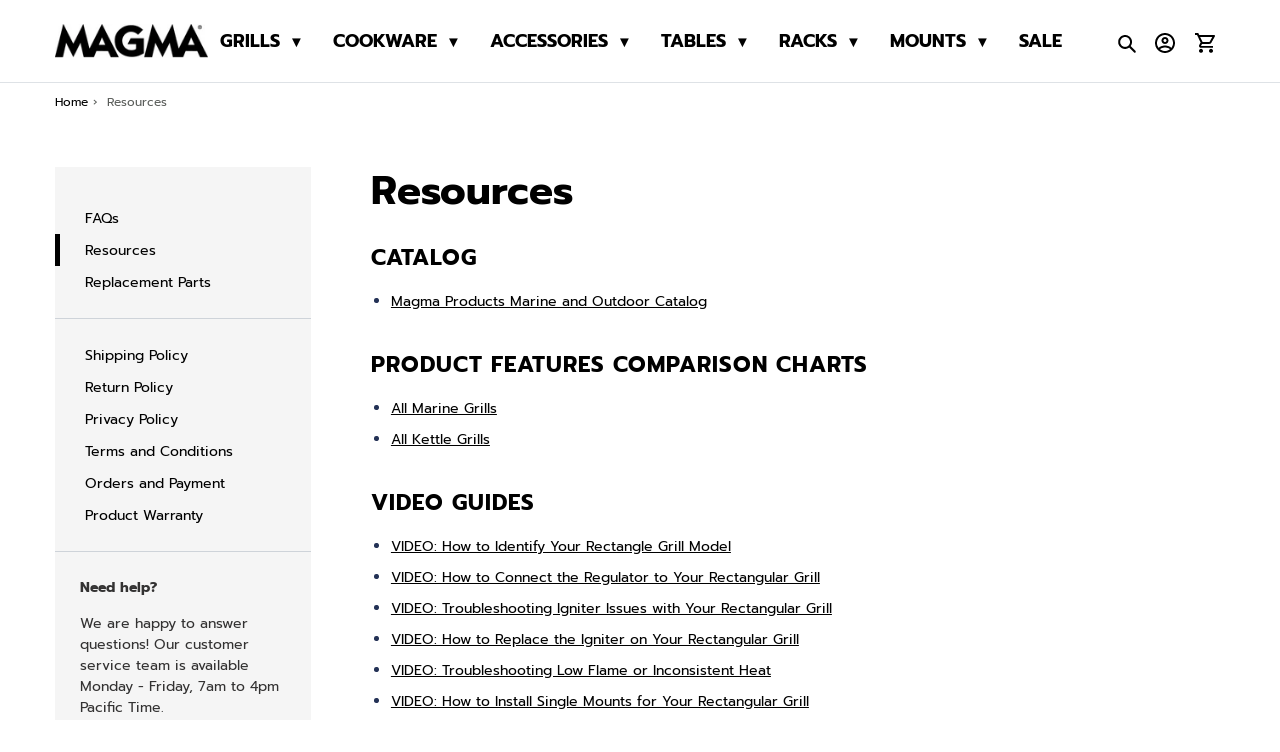

--- FILE ---
content_type: text/html; charset=utf-8
request_url: https://magmaproducts.com/pages/resources
body_size: 47315
content:
<!doctype html>
<html class="no-js" lang="en">
  <head>

    <meta charset="utf-8">
    <meta http-equiv="X-UA-Compatible" content="IE=edge,chrome=1">
    <meta name="viewport" content="width=device-width,initial-scale=1">
    <meta name="theme-color" content="#3a3a3a">

    <link rel="preconnect" href="https://cdn.shopify.com" crossorigin>
    <link rel="preconnect" href="https://fonts.shopify.com" crossorigin>
    <link rel="preconnect" href="https://monorail-edge.shopifysvc.com"><link
      href="https://cdn.jsdelivr.net/npm/bootstrap@5.0.0-beta1/dist/css/bootstrap.min.css"
      rel="stylesheet"
      integrity="sha384-giJF6kkoqNQ00vy+HMDP7azOuL0xtbfIcaT9wjKHr8RbDVddVHyTfAAsrekwKmP1"
      crossorigin="anonymous"
    >

    <link rel="preload" href="//magmaproducts.com/cdn/shop/t/85/assets/main.css?v=80322462399398902931734934039" as="style">
    <link rel="preload" href="//magmaproducts.com/cdn/shop/t/85/assets/theme.css?v=69045754886180642121735190446" as="style">
    <link rel="preload" as="font" href="//magmaproducts.com/cdn/fonts/prompt/prompt_n4.55d12409b69157fbb5a35f8e7fe8e1c49ef883c4.woff2" type="font/woff2" crossorigin>
    <link rel="preload" as="font" href="//magmaproducts.com/cdn/fonts/prompt/prompt_n4.55d12409b69157fbb5a35f8e7fe8e1c49ef883c4.woff2" type="font/woff2" crossorigin>
    <link rel="preload" as="font" href="//magmaproducts.com/cdn/fonts/prompt/prompt_n7.b02601183b05e61fa7be166e9ccbe02488df9d4e.woff2" type="font/woff2" crossorigin>
    <link rel="preload" href="//magmaproducts.com/cdn/shop/t/85/assets/theme.js?v=110942104557539660931764939198" as="script">
    <link rel="preload" href="//magmaproducts.com/cdn/shop/t/85/assets/main.js?v=61581655233645287791734933146" as="script">
    <link rel="preload" href="//magmaproducts.com/cdn/shop/t/85/assets/lazysizes.js?v=63098554868324070131734933146" as="script">


    

    <link rel="canonical" href="https://magmaproducts.com/pages/resources"><link rel="shortcut icon" href="//magmaproducts.com/cdn/shop/files/favicon_32x32.png?v=1617691223" type="image/png"><title>Resources</title>

    
    
    <meta name="description" content="Our resources guide has all the video and fuel related guides you need to operate our products."><!-- /snippets/social-meta-tags.liquid -->




<meta property="og:site_name" content="Magma Products">
<meta property="og:url" content="https://magmaproducts.com/pages/resources">
<meta property="og:title" content="Resources">
<meta property="og:type" content="website">
<meta property="og:description" content="Our resources guide has all the video and fuel related guides you need to operate our products.">

<meta property="og:image" content="http://magmaproducts.com/cdn/shop/files/logo_2e138f9f-69fb-4b1f-9841-3fd97a793006_1200x1200.jpg?v=1617096225">
<meta property="og:image:secure_url" content="https://magmaproducts.com/cdn/shop/files/logo_2e138f9f-69fb-4b1f-9841-3fd97a793006_1200x1200.jpg?v=1617096225">


<meta name="twitter:card" content="summary_large_image">
<meta name="twitter:title" content="Resources">
<meta name="twitter:description" content="Our resources guide has all the video and fuel related guides you need to operate our products.">

    
<style data-shopify>
:root {
    --color-text: #000000;
    --color-text-rgb: 0, 0, 0;
    --color-body-text: #333232;
    --color-sale-text: #EA0606;
    --color-small-button-text-border: #3a3a3a;
    --color-text-field: #ffffff;
    --color-text-field-text: #000000;
    --color-text-field-text-rgb: 0, 0, 0;

    --color-btn-primary: #3a3a3a;
    --color-btn-primary-darker: #212121;
    --color-btn-primary-text: #ffffff;

    --color-blankstate: rgba(51, 50, 50, 0.35);
    --color-blankstate-border: rgba(51, 50, 50, 0.2);
    --color-blankstate-background: rgba(51, 50, 50, 0.1);

    --color-text-focus:#404040;
    --color-overlay-text-focus:#e6e6e6;
    --color-btn-primary-focus:#606060;
    --color-btn-social-focus:#bfbfbf;
    --color-small-button-text-border-focus:#606060;
    --predictive-search-focus:#f2f2f2;

    --color-body: #ffffff;
    --color-bg: #ffffff;
    --color-bg-rgb: 255, 255, 255;
    --color-bg-alt: rgba(51, 50, 50, 0.05);
    --color-bg-currency-selector: rgba(51, 50, 50, 0.2);

    --color-overlay-title-text: #ffffff;
    --color-image-overlay: #685858;
    --color-image-overlay-rgb: 104, 88, 88;--opacity-image-overlay: 0.0;--hover-overlay-opacity: 0.4;

    --color-border: #d8d8d8;
    --color-border-form: #cccccc;
    --color-border-form-darker: #b3b3b3;

    --svg-select-icon: url(//magmaproducts.com/cdn/shop/t/85/assets/ico-select.svg?v=29003672709104678581734933146);
    /* --slick-img-url: url(//magmaproducts.com/cdn/shop/t/85/assets/ajax-loader.gif?v=41356863302472015721734933146); */

    --font-weight-body--bold: 700;
    --font-weight-body--bolder: 700;

    --font-stack-header: Prompt, sans-serif;
    --font-style-header: normal;
    --font-weight-header: 400;

    --font-stack-body: Prompt, sans-serif;
    --font-style-body: normal;
    --font-weight-body: 400;

    --font-size-header: 26;

    --font-size-base: 15;

    --font-h1-desktop: 35;
    --font-h1-mobile: 32;
    --font-h2-desktop: 20;
    --font-h2-mobile: 18;
    --font-h3-mobile: 20;
    --font-h4-desktop: 17;
    --font-h4-mobile: 15;
    --font-h5-desktop: 15;
    --font-h5-mobile: 13;
    --font-h6-desktop: 14;
    --font-h6-mobile: 12;

    --font-mega-title-large-desktop: 65;

    --font-rich-text-large: 17;
    --font-rich-text-small: 13;

    
--color-video-bg: #f2f2f2;

    
    --global-color-image-loader-primary: rgba(0, 0, 0, 0.06);
    --global-color-image-loader-secondary: rgba(0, 0, 0, 0.12);
  }
</style>


    <style>
      *,
      ::after,
      ::before {
        box-sizing: border-box;
      }
      body {
        margin: 0;
      }
      body,
      html {
        background-color: var(--color-body);
      }
      body,
      button {
        font-size: calc(var(--font-size-base) * 1px);
        font-family: var(--font-stack-body);
        font-style: var(--font-style-body);
        font-weight: var(--font-weight-body);
        color: var(--color-text);
        line-height: 1.5;
      }
      body,
      button {
        -webkit-font-smoothing: antialiased;
        -webkit-text-size-adjust: 100%;
      }
      .border-bottom {
        border-bottom: 1px solid var(--color-border);
      }
      .btn--link {
        background-color: transparent;
        border: 0;
        margin: 0;
        color: var(--color-text);
        text-align: left;
      }
      .text-right {
        text-align: right;
      }
      .icon {
        display: inline-block;
        width: 20px;
        height: 20px;
        vertical-align: middle;
        fill: currentColor;
      }
      .icon__fallback-text,
      .visually-hidden {
        position: absolute !important;
        overflow: hidden;
        clip: rect(0 0 0 0);
        height: 1px;
        width: 1px;
        margin: -1px;
        padding: 0;
        border: 0;
      }
      svg.icon:not(.icon--full-color) circle,
      svg.icon:not(.icon--full-color) ellipse,
      svg.icon:not(.icon--full-color) g,
      svg.icon:not(.icon--full-color) line,
      svg.icon:not(.icon--full-color) path,
      svg.icon:not(.icon--full-color) polygon,
      svg.icon:not(.icon--full-color) polyline,
      svg.icon:not(.icon--full-color) rect,
      symbol.icon:not(.icon--full-color) circle,
      symbol.icon:not(.icon--full-color) ellipse,
      symbol.icon:not(.icon--full-color) g,
      symbol.icon:not(.icon--full-color) line,
      symbol.icon:not(.icon--full-color) path,
      symbol.icon:not(.icon--full-color) polygon,
      symbol.icon:not(.icon--full-color) polyline,
      symbol.icon:not(.icon--full-color) rect {
        fill: inherit;
        stroke: inherit;
      }
      li {
        list-style: none;
      }
      .list--inline {
        padding: 0;
        margin: 0;
      }
      .list--inline > li {
        display: inline-block;
        margin-bottom: 0;
        vertical-align: middle;
      }
      a {
        color: var(--color-text);
        text-decoration: none;
      }
      .h1,
      .h2,
      h1,
      h2 {
        margin: 0 0 17.5px;
        font-family: var(--font-stack-header);
        font-style: var(--font-style-header);
        font-weight: var(--font-weight-header);
        line-height: 1.2;
        overflow-wrap: break-word;
        word-wrap: break-word;
      }
      .h1 a,
      .h2 a,
      h1 a,
      h2 a {
        color: inherit;
        text-decoration: none;
        font-weight: inherit;
      }
      .h1,
      h1 {
        font-size: calc(((var(--font-h1-desktop)) / (var(--font-size-base))) * 1em);
        text-transform: none;
        letter-spacing: 0;
      }
      @media only screen and (max-width: 749px) {
        .h1,
        h1 {
          font-size: calc(((var(--font-h1-mobile)) / (var(--font-size-base))) * 1em);
        }
      }
      .h2,
      h2 {
        font-size: calc(((var(--font-h2-desktop)) / (var(--font-size-base))) * 1em);
        text-transform: uppercase;
        letter-spacing: 0.1em;
      }
      @media only screen and (max-width: 749px) {
        .h2,
        h2 {
          font-size: calc(((var(--font-h2-mobile)) / (var(--font-size-base))) * 1em);
        }
      }
      p {
        color: var(--color-body-text);
        margin: 0 0 19.44444px;
      }
      @media only screen and (max-width: 749px) {
        p {
          font-size: calc(((var(--font-size-base) - 1) / (var(--font-size-base))) * 1em);
        }
      }
      p:last-child {
        margin-bottom: 0;
      }
      @media only screen and (max-width: 749px) {
        .small--hide {
          display: none !important;
        }
      }
      .grid {
        list-style: none;
        margin: 0;
        padding: 0;
        margin-left: -30px;
      }
      .grid::after {
        content: '';
        display: table;
        clear: both;
      }
      @media only screen and (max-width: 749px) {
        .grid {
          margin-left: -22px;
        }
      }
      .grid::after {
        content: '';
        display: table;
        clear: both;
      }
      .grid--no-gutters {
        margin-left: 0;
      }
      .grid--no-gutters .grid__item {
        padding-left: 0;
      }
      .grid--table {
        display: table;
        table-layout: fixed;
        width: 100%;
      }
      .grid--table > .grid__item {
        float: none;
        display: table-cell;
        vertical-align: middle;
      }
      .grid__item {
        float: left;
        padding-left: 30px;
        width: 100%;
      }
      @media only screen and (max-width: 749px) {
        .grid__item {
          padding-left: 22px;
        }
      }
      .grid__item[class*='--push'] {
        position: relative;
      }
      @media only screen and (min-width: 750px) {
        .medium-up--one-quarter {
          width: 25%;
        }
        .medium-up--push-one-third {
          width: 33.33%;
        }
        .medium-up--one-half {
          width: 50%;
        }
        .medium-up--push-one-third {
          left: 33.33%;
          position: relative;
        }
      }
      .site-header {
        position: relative;
        background-color: var(--color-body);
      }
      @media only screen and (max-width: 749px) {
        .site-header {
          border-bottom: 1px solid var(--color-border);
        }
      }
      @media only screen and (min-width: 750px) {
        .site-header {
          padding: 0 55px;
        }
        .site-header.logo--center {
          padding-top: 30px;
        }
      }
      .site-header__logo {
        margin: 15px 0;
      }
      .logo-align--center .site-header__logo {
        text-align: center;
        margin: 0 auto;
      }
      @media only screen and (max-width: 749px) {
        .logo-align--center .site-header__logo {
          text-align: left;
          margin: 15px 0;
        }
      }
      @media only screen and (max-width: 749px) {
        .site-header__logo {
          padding-left: 22px;
          text-align: left;
        }
        .site-header__logo img {
          margin: 0;
        }
      }
      .site-header__logo-link {
        display: inline-block;
        word-break: break-word;
      }
      @media only screen and (min-width: 750px) {
        .logo-align--center .site-header__logo-link {
          margin: 0 auto;
        }
      }
      .site-header__logo-image {
        display: block;
      }
      @media only screen and (min-width: 750px) {
        .site-header__logo-image {
          margin: 0 auto;
        }
      }
      .site-header__logo-image img {
        width: 100%;
      }
      .site-header__logo-image--centered img {
        margin: 0 auto;
      }
      .site-header__logo img {
        display: block;
      }
      .site-header__icons {
        position: relative;
        white-space: nowrap;
      }
      @media only screen and (max-width: 749px) {
        .site-header__icons {
          width: auto;
          padding-right: 13px;
        }
        .site-header__icons .btn--link,
        .site-header__icons .site-header__cart {
          font-size: calc(((var(--font-size-base)) / (var(--font-size-base))) * 1em);
        }
      }
      .site-header__icons-wrapper {
        position: relative;
        display: -webkit-flex;
        display: -ms-flexbox;
        display: flex;
        width: 100%;
        -ms-flex-align: center;
        -webkit-align-items: center;
        -moz-align-items: center;
        -ms-align-items: center;
        -o-align-items: center;
        align-items: center;
        -webkit-justify-content: flex-end;
        -ms-justify-content: flex-end;
        justify-content: flex-end;
      }
      .site-header__account,
      .site-header__cart,
      .site-header__search {
        position: relative;
      }
      .site-header__search.site-header__icon {
        display: none;
      }
      @media only screen and (min-width: 1400px) {
        .site-header__search.site-header__icon {
          display: block;
        }
      }
      .site-header__search-toggle {
        display: block;
      }
      @media only screen and (min-width: 750px) {
        .site-header__account,
        .site-header__cart {
          padding: 10px 11px;
        }
      }
      .site-header__cart-title,
      .site-header__search-title {
        position: absolute !important;
        overflow: hidden;
        clip: rect(0 0 0 0);
        height: 1px;
        width: 1px;
        margin: -1px;
        padding: 0;
        border: 0;
        display: block;
        vertical-align: middle;
      }
      .site-header__cart-title {
        margin-right: 3px;
      }
      .site-header__cart-count {
        display: flex;
        align-items: center;
        justify-content: center;
        position: absolute;
        right: 0.4rem;
        top: 0.2rem;
        font-weight: 700;
        background-color: var(--color-btn-primary);
        color: var(--color-btn-primary-text);
        border-radius: 50%;
        min-width: 1em;
        height: 1em;
      }
      .site-header__cart-count span {
        font-family: HelveticaNeue, 'Helvetica Neue', Helvetica, Arial, sans-serif;
        font-size: calc(11em / 16);
        line-height: 1;
      }
      @media only screen and (max-width: 749px) {
        .site-header__cart-count {
          top: calc(7em / 16);
          right: 0;
          border-radius: 50%;
          min-width: calc(19em / 16);
          height: calc(19em / 16);
        }
      }
      @media only screen and (max-width: 749px) {
        .site-header__cart-count span {
          padding: 0.25em calc(6em / 16);
          font-size: 12px;
        }
      }
      .site-header__menu {
        display: none;
      }
      @media only screen and (max-width: 749px) {
        .site-header__icon {
          display: inline-block;
          vertical-align: middle;
          padding: 10px 11px;
          margin: 0;
        }
      }
      @media only screen and (min-width: 750px) {
        .site-header__icon .icon-search {
          margin-right: 3px;
        }
      }
      .announcement-bar {
        z-index: 10;
        position: relative;
        text-align: center;
        border-bottom: 1px solid transparent;
        padding: 2px;
      }
      .announcement-bar__link {
        display: block;
      }
      .announcement-bar__message {
        display: block;
        padding: 11px 22px;
        font-size: calc(((16) / (var(--font-size-base))) * 1em);
        font-weight: var(--font-weight-header);
      }
      @media only screen and (min-width: 750px) {
        .announcement-bar__message {
          padding-left: 55px;
          padding-right: 55px;
        }
      }
      .site-nav {
        position: relative;
        padding: 0;
        text-align: center;
        margin: 25px 0;
      }
      .site-nav a {
        padding: 3px 10px;
      }
      .site-nav__link {
        display: block;
        white-space: nowrap;
      }
      .site-nav--centered .site-nav__link {
        padding-top: 0;
      }
      .site-nav__link .icon-chevron-down {
        width: calc(8em / 16);
        height: calc(8em / 16);
        margin-left: 0.5rem;
      }
      .site-nav__label {
        border-bottom: 1px solid transparent;
      }
      .site-nav__link--active .site-nav__label {
        border-bottom-color: var(--color-text);
      }
      .site-nav__link--button {
        border: none;
        background-color: transparent;
        padding: 3px 10px;
      }
      .site-header__mobile-nav {
        z-index: 11;
        position: relative;
        background-color: var(--color-body);
      }
      @media only screen and (max-width: 749px) {
        .site-header__mobile-nav {
          display: -webkit-flex;
          display: -ms-flexbox;
          display: flex;
          width: 100%;
          -ms-flex-align: center;
          -webkit-align-items: center;
          -moz-align-items: center;
          -ms-align-items: center;
          -o-align-items: center;
          align-items: center;
        }
      }
      .mobile-nav--open .icon-close {
        display: none;
      }
      .main-content {
        opacity: 0;
      }
      .main-content .shopify-section {
        display: none;
      }
      .main-content .shopify-section:first-child {
        display: inherit;
      }
      .critical-hidden {
        display: none;
      }
    </style>

    <meta name="p:domain_verify" content="fd3b1c69314542e1ae85d56d1cfbfd7a">

    <script>
      window.performance.mark('debut:theme_stylesheet_loaded.start');

      function onLoadStylesheet() {
        performance.mark('debut:theme_stylesheet_loaded.end');
        performance.measure(
          'debut:theme_stylesheet_loaded',
          'debut:theme_stylesheet_loaded.start',
          'debut:theme_stylesheet_loaded.end'
        );

        var url = "//magmaproducts.com/cdn/shop/t/85/assets/theme.css?v=69045754886180642121735190446";
        var link = document.querySelector('link[href="' + url + '"]');
        link.loaded = true;
        link.dispatchEvent(new Event('load'));
      }
    </script>

    <link
      rel="stylesheet"
      href="//magmaproducts.com/cdn/shop/t/85/assets/theme.css?v=69045754886180642121735190446"
      type="text/css"
      media="print"
      onload="this.media='all';onLoadStylesheet()"
    >

    <style>
      @font-face {
  font-family: Prompt;
  font-weight: 400;
  font-style: normal;
  font-display: swap;
  src: url("//magmaproducts.com/cdn/fonts/prompt/prompt_n4.55d12409b69157fbb5a35f8e7fe8e1c49ef883c4.woff2") format("woff2"),
       url("//magmaproducts.com/cdn/fonts/prompt/prompt_n4.cb4fce1008c76d3a576d0fc88e84462b52c62ea8.woff") format("woff");
}

      @font-face {
  font-family: Prompt;
  font-weight: 400;
  font-style: normal;
  font-display: swap;
  src: url("//magmaproducts.com/cdn/fonts/prompt/prompt_n4.55d12409b69157fbb5a35f8e7fe8e1c49ef883c4.woff2") format("woff2"),
       url("//magmaproducts.com/cdn/fonts/prompt/prompt_n4.cb4fce1008c76d3a576d0fc88e84462b52c62ea8.woff") format("woff");
}

      @font-face {
  font-family: Prompt;
  font-weight: 700;
  font-style: normal;
  font-display: swap;
  src: url("//magmaproducts.com/cdn/fonts/prompt/prompt_n7.b02601183b05e61fa7be166e9ccbe02488df9d4e.woff2") format("woff2"),
       url("//magmaproducts.com/cdn/fonts/prompt/prompt_n7.0d3eedf3dbfa531020ce942da8ca46feac5ed856.woff") format("woff");
}

      @font-face {
  font-family: Prompt;
  font-weight: 700;
  font-style: normal;
  font-display: swap;
  src: url("//magmaproducts.com/cdn/fonts/prompt/prompt_n7.b02601183b05e61fa7be166e9ccbe02488df9d4e.woff2") format("woff2"),
       url("//magmaproducts.com/cdn/fonts/prompt/prompt_n7.0d3eedf3dbfa531020ce942da8ca46feac5ed856.woff") format("woff");
}

      @font-face {
  font-family: Prompt;
  font-weight: 400;
  font-style: italic;
  font-display: swap;
  src: url("//magmaproducts.com/cdn/fonts/prompt/prompt_i4.362b631cc9d785c4bf92e3f9f332c42d636294ca.woff2") format("woff2"),
       url("//magmaproducts.com/cdn/fonts/prompt/prompt_i4.45744fe70b84b111fe3d48873ef5b24443cf63bf.woff") format("woff");
}

      @font-face {
  font-family: Prompt;
  font-weight: 700;
  font-style: italic;
  font-display: swap;
  src: url("//magmaproducts.com/cdn/fonts/prompt/prompt_i7.c0196827e2d7ad4d23aa059bfa7dea9b375ef0a1.woff2") format("woff2"),
       url("//magmaproducts.com/cdn/fonts/prompt/prompt_i7.8cb478a58ee5103386ff964f66617c3a56e70296.woff") format("woff");
}

    </style>

    <script>
      var theme = {
        breakpoints: {
          medium: 750,
          large: 990,
          widescreen: 1400
        },
        strings: {
          addToCart: "Add to cart",
          soldOut: "Sold out",
          unavailable: "Unavailable",
          regularPrice: "Regular price",
          salePrice: "Sale price",
          sale: "Sale",
          fromLowestPrice: "from [price]",
          vendor: "Vendor",
          showMore: "Show More",
          showLess: "Show Less",
          searchFor: "Search for",
          addressError: "Error looking up that address",
          addressNoResults: "No results for that address",
          addressQueryLimit: "You have exceeded the Google API usage limit. Consider upgrading to a \u003ca href=\"https:\/\/developers.google.com\/maps\/premium\/usage-limits\"\u003ePremium Plan\u003c\/a\u003e.",
          authError: "There was a problem authenticating your Google Maps account.",
          newWindow: "Opens in a new window.",
          external: "Opens external website.",
          newWindowExternal: "Opens external website in a new window.",
          removeLabel: "Remove [product]",
          update: "Update",
          quantity: "Quantity",
          discountedTotal: "Discounted total",
          regularTotal: "Regular total",
          priceColumn: "See Price column for discount details.",
          quantityMinimumMessage: "Quantity must be 1 or more",
          cartError: "There was an error while updating your cart. Please try again.",
          removedItemMessage: "Removed \u003cspan class=\"cart__removed-product-details\"\u003e([quantity]) [link]\u003c\/span\u003e from your cart.",
          unitPrice: "Unit price",
          unitPriceSeparator: "per",
          oneCartCount: "1 item",
          otherCartCount: "[count] items",
          quantityLabel: "Quantity: [count]",
          products: "Products",
          loading: "Loading",
          number_of_results: "[result_number] of [results_count]",
          number_of_results_found: "[results_count] results found",
          one_result_found: "1 result found"
        },
        moneyFormat: "${{amount}}",
        moneyFormatWithCurrency: "${{amount}} USD",
        settings: {
          predictiveSearchEnabled: false,
          predictiveSearchShowPrice: false,
          predictiveSearchShowVendor: false
        },
        stylesheet: "//magmaproducts.com/cdn/shop/t/85/assets/theme.css?v=69045754886180642121735190446"
      }

      document.documentElement.className = document.documentElement.className.replace('no-js', 'js');
    </script>

    <link href="//magmaproducts.com/cdn/shop/t/85/assets/custom.scss.css?v=40510546508859429211739769160" rel="stylesheet" type="text/css" media="all" />

    <!-- OWL CAROUSEL -->
    <link href="//magmaproducts.com/cdn/shop/t/85/assets/owl.carousel.min.css?v=65495378068060215141735188230" rel="stylesheet" type="text/css" media="all" />
    <link href="//magmaproducts.com/cdn/shop/t/85/assets/owl.theme.default.min.css?v=166348388501287725931734933146" rel="stylesheet" type="text/css" media="all" />
<script src="//magmaproducts.com/cdn/shop/t/85/assets/theme.js?v=110942104557539660931764939198" defer="defer"></script>
    <script src="//magmaproducts.com/cdn/shop/t/85/assets/lazysizes.js?v=63098554868324070131734933146" async="async"></script>
    <script src="https://ajax.googleapis.com/ajax/libs/jquery/3.7.1/jquery.min.js"></script>

    <script type="text/javascript">
      if (window.MSInputMethodContext && document.documentMode) {
        var scripts = document.getElementsByTagName('script')[0];
        var polyfill = document.createElement('script');
        polyfill.defer = true;
        polyfill.src = "//magmaproducts.com/cdn/shop/t/85/assets/ie11CustomProperties.min.js?v=146208399201472936201734933146";

        scripts.parentNode.insertBefore(polyfill, scripts);
      }
    </script>

    <!-- Added JS -->
    <script
      src="https://code.jquery.com/jquery-3.5.1.min.js"
      integrity="sha256-9/aliU8dGd2tb6OSsuzixeV4y/faTqgFtohetphbbj0="
      crossorigin="anonymous"
    ></script>
    <script
      src="https://cdn.jsdelivr.net/npm/bootstrap@5.0.0-beta1/dist/js/bootstrap.bundle.min.js"
      integrity="sha384-ygbV9kiqUc6oa4msXn9868pTtWMgiQaeYH7/t7LECLbyPA2x65Kgf80OJFdroafW"
      crossorigin="anonymous"
    ></script>

    <script>window.performance && window.performance.mark && window.performance.mark('shopify.content_for_header.start');</script><meta name="google-site-verification" content="DZxgjpm9pVPncPEmwxVnVNUknI8AhZRTCtDCl9vZeVU">
<meta id="shopify-digital-wallet" name="shopify-digital-wallet" content="/50629542064/digital_wallets/dialog">
<meta name="shopify-checkout-api-token" content="92a75cbb8aaa82ac621c1c0178853d51">
<meta id="in-context-paypal-metadata" data-shop-id="50629542064" data-venmo-supported="false" data-environment="production" data-locale="en_US" data-paypal-v4="true" data-currency="USD">
<script async="async" src="/checkouts/internal/preloads.js?locale=en-US"></script>
<script id="apple-pay-shop-capabilities" type="application/json">{"shopId":50629542064,"countryCode":"US","currencyCode":"USD","merchantCapabilities":["supports3DS"],"merchantId":"gid:\/\/shopify\/Shop\/50629542064","merchantName":"Magma Products","requiredBillingContactFields":["postalAddress","email","phone"],"requiredShippingContactFields":["postalAddress","email","phone"],"shippingType":"shipping","supportedNetworks":["visa","masterCard","amex","discover","elo","jcb"],"total":{"type":"pending","label":"Magma Products","amount":"1.00"},"shopifyPaymentsEnabled":true,"supportsSubscriptions":true}</script>
<script id="shopify-features" type="application/json">{"accessToken":"92a75cbb8aaa82ac621c1c0178853d51","betas":["rich-media-storefront-analytics"],"domain":"magmaproducts.com","predictiveSearch":true,"shopId":50629542064,"locale":"en"}</script>
<script>var Shopify = Shopify || {};
Shopify.shop = "magmaproducts.myshopify.com";
Shopify.locale = "en";
Shopify.currency = {"active":"USD","rate":"1.0"};
Shopify.country = "US";
Shopify.theme = {"name":"Fixes of Ecom Accessibility Don’t Del - 12\/23\/24","id":139256856752,"schema_name":"Debut","schema_version":"17.5.2","theme_store_id":null,"role":"main"};
Shopify.theme.handle = "null";
Shopify.theme.style = {"id":null,"handle":null};
Shopify.cdnHost = "magmaproducts.com/cdn";
Shopify.routes = Shopify.routes || {};
Shopify.routes.root = "/";</script>
<script type="module">!function(o){(o.Shopify=o.Shopify||{}).modules=!0}(window);</script>
<script>!function(o){function n(){var o=[];function n(){o.push(Array.prototype.slice.apply(arguments))}return n.q=o,n}var t=o.Shopify=o.Shopify||{};t.loadFeatures=n(),t.autoloadFeatures=n()}(window);</script>
<script id="shop-js-analytics" type="application/json">{"pageType":"page"}</script>
<script defer="defer" async type="module" src="//magmaproducts.com/cdn/shopifycloud/shop-js/modules/v2/client.init-shop-cart-sync_IZsNAliE.en.esm.js"></script>
<script defer="defer" async type="module" src="//magmaproducts.com/cdn/shopifycloud/shop-js/modules/v2/chunk.common_0OUaOowp.esm.js"></script>
<script type="module">
  await import("//magmaproducts.com/cdn/shopifycloud/shop-js/modules/v2/client.init-shop-cart-sync_IZsNAliE.en.esm.js");
await import("//magmaproducts.com/cdn/shopifycloud/shop-js/modules/v2/chunk.common_0OUaOowp.esm.js");

  window.Shopify.SignInWithShop?.initShopCartSync?.({"fedCMEnabled":true,"windoidEnabled":true});

</script>
<script>(function() {
  var isLoaded = false;
  function asyncLoad() {
    if (isLoaded) return;
    isLoaded = true;
    var urls = ["https:\/\/contactform.hulkapps.com\/skeletopapp.js?shop=magmaproducts.myshopify.com","https:\/\/assets.loopclub.io\/recommendations\/storefront\/js\/personalized-recommendations-v1.js?shop=magmaproducts.myshopify.com","https:\/\/d3hw6dc1ow8pp2.cloudfront.net\/reviewsWidget.min.js?shop=magmaproducts.myshopify.com","\/\/www.powr.io\/powr.js?powr-token=magmaproducts.myshopify.com\u0026external-type=shopify\u0026shop=magmaproducts.myshopify.com","https:\/\/id-shop.govx.com\/app\/magmaproducts.myshopify.com\/govx.js?shop=magmaproducts.myshopify.com","https:\/\/app.adoric-om.com\/adoric.js?key=f63539a9e3c5c1d0f5ddd88383bc7cc3\u0026shop=magmaproducts.myshopify.com","https:\/\/cdn.nfcube.com\/instafeed-f15bcb32b2692e5afa9f4e550135d0c6.js?shop=magmaproducts.myshopify.com","https:\/\/cdn.attn.tv\/magma\/dtag.js?shop=magmaproducts.myshopify.com","\/\/searchserverapi1.com\/widgets\/shopify\/init.js?a=6o9U2A3r8F\u0026shop=magmaproducts.myshopify.com","https:\/\/omnisnippet1.com\/platforms\/shopify.js?source=scriptTag\u0026v=2025-05-15T12\u0026shop=magmaproducts.myshopify.com"];
    for (var i = 0; i < urls.length; i++) {
      var s = document.createElement('script');
      s.type = 'text/javascript';
      s.async = true;
      s.src = urls[i];
      var x = document.getElementsByTagName('script')[0];
      x.parentNode.insertBefore(s, x);
    }
  };
  if(window.attachEvent) {
    window.attachEvent('onload', asyncLoad);
  } else {
    window.addEventListener('load', asyncLoad, false);
  }
})();</script>
<script id="__st">var __st={"a":50629542064,"offset":-28800,"reqid":"65e8063e-e021-4fd9-b35a-d520a31712d1-1768355169","pageurl":"magmaproducts.com\/pages\/resources","s":"pages-80118284464","u":"2294207bd955","p":"page","rtyp":"page","rid":80118284464};</script>
<script>window.ShopifyPaypalV4VisibilityTracking = true;</script>
<script id="captcha-bootstrap">!function(){'use strict';const t='contact',e='account',n='new_comment',o=[[t,t],['blogs',n],['comments',n],[t,'customer']],c=[[e,'customer_login'],[e,'guest_login'],[e,'recover_customer_password'],[e,'create_customer']],r=t=>t.map((([t,e])=>`form[action*='/${t}']:not([data-nocaptcha='true']) input[name='form_type'][value='${e}']`)).join(','),a=t=>()=>t?[...document.querySelectorAll(t)].map((t=>t.form)):[];function s(){const t=[...o],e=r(t);return a(e)}const i='password',u='form_key',d=['recaptcha-v3-token','g-recaptcha-response','h-captcha-response',i],f=()=>{try{return window.sessionStorage}catch{return}},m='__shopify_v',_=t=>t.elements[u];function p(t,e,n=!1){try{const o=window.sessionStorage,c=JSON.parse(o.getItem(e)),{data:r}=function(t){const{data:e,action:n}=t;return t[m]||n?{data:e,action:n}:{data:t,action:n}}(c);for(const[e,n]of Object.entries(r))t.elements[e]&&(t.elements[e].value=n);n&&o.removeItem(e)}catch(o){console.error('form repopulation failed',{error:o})}}const l='form_type',E='cptcha';function T(t){t.dataset[E]=!0}const w=window,h=w.document,L='Shopify',v='ce_forms',y='captcha';let A=!1;((t,e)=>{const n=(g='f06e6c50-85a8-45c8-87d0-21a2b65856fe',I='https://cdn.shopify.com/shopifycloud/storefront-forms-hcaptcha/ce_storefront_forms_captcha_hcaptcha.v1.5.2.iife.js',D={infoText:'Protected by hCaptcha',privacyText:'Privacy',termsText:'Terms'},(t,e,n)=>{const o=w[L][v],c=o.bindForm;if(c)return c(t,g,e,D).then(n);var r;o.q.push([[t,g,e,D],n]),r=I,A||(h.body.append(Object.assign(h.createElement('script'),{id:'captcha-provider',async:!0,src:r})),A=!0)});var g,I,D;w[L]=w[L]||{},w[L][v]=w[L][v]||{},w[L][v].q=[],w[L][y]=w[L][y]||{},w[L][y].protect=function(t,e){n(t,void 0,e),T(t)},Object.freeze(w[L][y]),function(t,e,n,w,h,L){const[v,y,A,g]=function(t,e,n){const i=e?o:[],u=t?c:[],d=[...i,...u],f=r(d),m=r(i),_=r(d.filter((([t,e])=>n.includes(e))));return[a(f),a(m),a(_),s()]}(w,h,L),I=t=>{const e=t.target;return e instanceof HTMLFormElement?e:e&&e.form},D=t=>v().includes(t);t.addEventListener('submit',(t=>{const e=I(t);if(!e)return;const n=D(e)&&!e.dataset.hcaptchaBound&&!e.dataset.recaptchaBound,o=_(e),c=g().includes(e)&&(!o||!o.value);(n||c)&&t.preventDefault(),c&&!n&&(function(t){try{if(!f())return;!function(t){const e=f();if(!e)return;const n=_(t);if(!n)return;const o=n.value;o&&e.removeItem(o)}(t);const e=Array.from(Array(32),(()=>Math.random().toString(36)[2])).join('');!function(t,e){_(t)||t.append(Object.assign(document.createElement('input'),{type:'hidden',name:u})),t.elements[u].value=e}(t,e),function(t,e){const n=f();if(!n)return;const o=[...t.querySelectorAll(`input[type='${i}']`)].map((({name:t})=>t)),c=[...d,...o],r={};for(const[a,s]of new FormData(t).entries())c.includes(a)||(r[a]=s);n.setItem(e,JSON.stringify({[m]:1,action:t.action,data:r}))}(t,e)}catch(e){console.error('failed to persist form',e)}}(e),e.submit())}));const S=(t,e)=>{t&&!t.dataset[E]&&(n(t,e.some((e=>e===t))),T(t))};for(const o of['focusin','change'])t.addEventListener(o,(t=>{const e=I(t);D(e)&&S(e,y())}));const B=e.get('form_key'),M=e.get(l),P=B&&M;t.addEventListener('DOMContentLoaded',(()=>{const t=y();if(P)for(const e of t)e.elements[l].value===M&&p(e,B);[...new Set([...A(),...v().filter((t=>'true'===t.dataset.shopifyCaptcha))])].forEach((e=>S(e,t)))}))}(h,new URLSearchParams(w.location.search),n,t,e,['guest_login'])})(!0,!0)}();</script>
<script integrity="sha256-4kQ18oKyAcykRKYeNunJcIwy7WH5gtpwJnB7kiuLZ1E=" data-source-attribution="shopify.loadfeatures" defer="defer" src="//magmaproducts.com/cdn/shopifycloud/storefront/assets/storefront/load_feature-a0a9edcb.js" crossorigin="anonymous"></script>
<script data-source-attribution="shopify.dynamic_checkout.dynamic.init">var Shopify=Shopify||{};Shopify.PaymentButton=Shopify.PaymentButton||{isStorefrontPortableWallets:!0,init:function(){window.Shopify.PaymentButton.init=function(){};var t=document.createElement("script");t.src="https://magmaproducts.com/cdn/shopifycloud/portable-wallets/latest/portable-wallets.en.js",t.type="module",document.head.appendChild(t)}};
</script>
<script data-source-attribution="shopify.dynamic_checkout.buyer_consent">
  function portableWalletsHideBuyerConsent(e){var t=document.getElementById("shopify-buyer-consent"),n=document.getElementById("shopify-subscription-policy-button");t&&n&&(t.classList.add("hidden"),t.setAttribute("aria-hidden","true"),n.removeEventListener("click",e))}function portableWalletsShowBuyerConsent(e){var t=document.getElementById("shopify-buyer-consent"),n=document.getElementById("shopify-subscription-policy-button");t&&n&&(t.classList.remove("hidden"),t.removeAttribute("aria-hidden"),n.addEventListener("click",e))}window.Shopify?.PaymentButton&&(window.Shopify.PaymentButton.hideBuyerConsent=portableWalletsHideBuyerConsent,window.Shopify.PaymentButton.showBuyerConsent=portableWalletsShowBuyerConsent);
</script>
<script data-source-attribution="shopify.dynamic_checkout.cart.bootstrap">document.addEventListener("DOMContentLoaded",(function(){function t(){return document.querySelector("shopify-accelerated-checkout-cart, shopify-accelerated-checkout")}if(t())Shopify.PaymentButton.init();else{new MutationObserver((function(e,n){t()&&(Shopify.PaymentButton.init(),n.disconnect())})).observe(document.body,{childList:!0,subtree:!0})}}));
</script>
<script id='scb4127' type='text/javascript' async='' src='https://magmaproducts.com/cdn/shopifycloud/privacy-banner/storefront-banner.js'></script><link id="shopify-accelerated-checkout-styles" rel="stylesheet" media="screen" href="https://magmaproducts.com/cdn/shopifycloud/portable-wallets/latest/accelerated-checkout-backwards-compat.css" crossorigin="anonymous">
<style id="shopify-accelerated-checkout-cart">
        #shopify-buyer-consent {
  margin-top: 1em;
  display: inline-block;
  width: 100%;
}

#shopify-buyer-consent.hidden {
  display: none;
}

#shopify-subscription-policy-button {
  background: none;
  border: none;
  padding: 0;
  text-decoration: underline;
  font-size: inherit;
  cursor: pointer;
}

#shopify-subscription-policy-button::before {
  box-shadow: none;
}

      </style>

<script>window.performance && window.performance.mark && window.performance.mark('shopify.content_for_header.end');</script>

    <link href="https://d3hw6dc1ow8pp2.cloudfront.net/styles/main.min.css" rel="stylesheet" type="text/css">
<style type="text/css">
.okeReviews .okeReviews-reviewsWidget-header-controls-writeReview {
        display: inline-block;
    }
    .okeReviews .okeReviews-reviewsWidget.is-okeReviews-empty {
        display: block;
    }
</style>
<script type="application/json" id="oke-reviews-settings">
{"analyticsSettings":{"provider":"none"},"disableInitialReviewsFetchOnProducts":false,"filtersEnabled":false,"initialReviewDisplayCount":5,"locale":"en","localeAndVariant":{"code":"en"},"omitMicrodata":true,"reviewSortOrder":"date","subscriberId":"da596e1e-8d52-4afc-80d2-be86674fb6c6","widgetTemplateId":"default","starRatingColor":"#FFCF2A","recorderPlus":true,"recorderQandaPlus":true}
</script>

    <link rel="stylesheet" type="text/css" href="https://dov7r31oq5dkj.cloudfront.net/da596e1e-8d52-4afc-80d2-be86674fb6c6/widget-style-customisations.css?v=bb6c1508-6f63-4314-a52c-e91922e778a4">

    <script src="https://ajax.googleapis.com/ajax/libs/jquery/3.4.0/jquery.min.js"></script>
    <script>
      $(document).ready(function () {
        if ($(window).width() < 750) {
          $('.filterwrapper.hidemob').hide();
        }
        $('.filtermob').click(function () {
          $('.filterwrapper.hidemob').slideToggle('slow');
        });

        $(document).on('click', '.is-okeReviews-clickable', function () {
          var ScrollTop = $('#shopify-section-product-designed-content').offset().top;
          var ReviewTab = $('.nav-item a[href="#reviews"]');

          $('.tab-content > .tab-pane').removeClass('show');
          $('.tab-pane#reviews').addClass('show');

          $('.nav-item a').removeClass('active');
          ReviewTab.addClass('active');

          $('.tab-pane').removeClass('active');
          $('#reviews').addClass('active');
          ReviewTab.attr('aria-selected', true);

          ReviewTab.parent().trigger('click');
          $('html, body').scrollTop(ScrollTop - 500);
        });

        var $div = $('.hidedup');
        var $divv = $('.remvdup');
        var $divfeat = $('.hidedupfeat');
        var $divtech = $('.hideduptech');

        if ($div.length > 1) {
          $div.not(':first').remove();
        }

        if ($divv.length > 1) {
          $divv.not(':first').remove();
        }

        if ($divfeat.length > 1) {
          $divfeat.not(':first').remove();
        }

        if ($divtech.length > 1) {
          $divtech.not(':first').remove();
        }

        var $divtechcontent1 = $('.inner-lined-shell');
        if ($divtechcontent1.length > 1) {
          $divtechcontent1.not(':first').remove();
        }

        var $divtechcontent2 = $('.tech-box .row.kettle');
        if ($divtechcontent2.length > 1) {
          $divtechcontent2.not(':first').remove();
        }

        var $divtechcontent3 = $('.tech-box .row.non-stick');
        if ($divtechcontent3.length > 1) {
          $divtechcontent3.not(':first').remove();
        }

        //REMOVES DUPLICATE FOR ASPIRATIONAL CONTENT
        var $aspcontent = $('.aspcont');
        if ($aspcontent.length > 1) {
          $aspcontent.not(':first').remove();
        }

        //REMOVES DUPLICATE INFRARED BLOCK IN PDP
        var $infracontent = $('.infraredblock');
        if ($infracontent.length > 1) {
          $infracontent.not(':first').remove();
        }

        //AUTOMATICALLY OPENS FIRST TAB IN PDP
        var $tabdiv = $('li.nav-item a');
        var $tabdivcontent = $('.tab-pane');
        $tabdiv.first().addClass('active');
        $tabdiv.first().parent().addClass('active');
        $tabdivcontent.first().addClass('active');

        // 	$(".product-form__controls-group--submit").after(`<div class="product-heart-icon"><i class="far fa-heart"></i></div>`);
        //     $(".product-heart-icon").click(function(){
        //       $(this).html(`<i class="fas fa-heart"></i>`);
        //     });

        //PDP TABS MOBILE
        if ($(window).width() < 750) {
          $('.nav-link span.plusdis').first().hide();
          $('.nav-link span.minusdis').first().show();
          $('.nav-link span.plusdis').not(':first').show();
          $('.nav-link span.minusdis').not(':first').hide();
          $('.nav-item').click(function () {
            $('.nav-item').removeClass('active');
            $(this).addClass('active');
            $(this).find('.nav-link span.plusdis').hide();
            $(this).find('.nav-link span.minusdis').show();
            $(this).siblings().find('.nav-link span.plusdis').show();
            $(this).siblings().find('.nav-link span.minusdis').hide();
            //       $(".nav-item").siblings(".nav-link span.plusdis").show();
            // 	  $(".nav-item").siblings(".nav-link span.minusdis").hide();
          });
        }
      });
    </script>

    <!-- SLICK CSS --><link href="//magmaproducts.com/cdn/shop/t/85/assets/slick.css?v=98340474046176884051734933146" rel="stylesheet" type="text/css" media="all" /><link href="//magmaproducts.com/cdn/shop/t/85/assets/slick-theme.css?v=152476994221696013321734933146" rel="stylesheet" type="text/css" media="all" /><!-- Added with Analyzify V2.0 - Jun 21, 2022 10:13 am -->

<!-- Google Tag Manager -->
<script>(function(w,d,s,l,i){w[l]=w[l]||[];w[l].push({'gtm.start':
new Date().getTime(),event:'gtm.js'});var f=d.getElementsByTagName(s)[0],
j=d.createElement(s),dl=l!='dataLayer'?'&l='+l:'';j.async=true;j.src=
'https://www.googletagmanager.com/gtm.js?id='+i+dl;f.parentNode.insertBefore(j,f);
})(window,document,'script','dataLayer','GTM-WRDL5VL');</script>
<!-- End Google Tag Manager -->

<script type="text/javascript">
  var jQuery351;
  window.dataLayer = window.dataLayer || [];

  function analyzifyInitialize(){
    window.analyzifyloadScript = function(url, callback) {
      var script = document.createElement('script');
      script.type = 'text/javascript';
      // If the browser is Internet Explorer
      if (script.readyState){
        script.onreadystatechange = function() {
          if (script.readyState == 'loaded' || script.readyState == 'complete') {
            script.onreadystatechange = null;
            callback();
          }
        };
        // For any other browser
      } else {
        script.onload = function() {
          callback();
        };
      }
      script.src = url;
      document.getElementsByTagName('head')[0].appendChild(script);
    }

    window.analyzifyAppStart = function(){
      
      window.dataLayer.push({
        event: "sh_info",
        
            page_type: "other",
        
        page_currency: "USD",
        
          user_type: "visitor"
        
      });

      window.analyzifyGetClickedProductPosition = function(elementHref, sku){
        if(sku != ''){
          var collection = null;
          
          return 0;
        }else{
          var elementIndex = -1
          collectionProductsElements = document.querySelectorAll('a[href*="/products/"]');
          collectionProductsElements.forEach(function(element,index){
            if (element.href.includes(elementHref)) {elementIndex = index + 1};
          });
          return elementIndex
        }
      }

      window.analyzifyCollectionPageHandle = function(){
        var collection = null;
        var collectionAllProducts = null;
        var collectionTitle = "";
        var collectionId = "";
        var collectionProductsBrand = [];
        var collectionProductsType = [];
        var collectionProductsSku = [];
        var collectionProductsName = [];
        var collectionProductsId = [];
        var collectionProductsPrice = [];
        var collectionProductsPosition = []; // we need to talk about, this data can be taken from DOM only (filter ON/OFF)
        var collectionGproductId = [];
        var collectionVariantId = [];
        
        
        window.dataLayer.push({
          event: 'ee_productImpression',
          category_name: collectionTitle,
          category_id: collectionId,
          category_product_brand: collectionProductsBrand,
          category_product_type: collectionProductsType,
          category_product_sku: collectionProductsSku,
          category_product_name: collectionProductsName,
          category_product_id: collectionProductsId,
          category_product_price: collectionProductsPrice,
          currency: "USD",
          category_product_position: collectionProductsPosition,
          g_product_id: collectionGproductId,
          variant_id: collectionVariantId
        });

        jQuery351(document).on('click', 'a[href*="/products/"]', function(event) {
          var href= jQuery351(this).attr('href');
          if(collectionAllProducts.length < 1 ) return;
          var handle = href.split('/products/')[1];
          var clickedProduct = collectionAllProducts.filter(function(product) {
              return product.handle === handle;
          });
          if (clickedProduct.length == 0 ) return;
          window.dataLayer.push({
            event: 'ee_productClick',
            category_name: collectionTitle,
            category_id: collectionId,
            product_name: clickedProduct[0].title,
            product_type: clickedProduct[0].type,
            sku: clickedProduct[0].variants[0].sku,
            product_id : clickedProduct[0].id.toString(),
            product_price: (clickedProduct[0].price / 100).toFixed(2).toString(),
            currency: "USD",
            product_brand: clickedProduct[0].vendor,
            product_position: analyzifyGetClickedProductPosition(href, clickedProduct[0].variants[0].sku),
            variant_id: clickedProduct[0].variants[0].id
          });
        });
      };

      window.analyzifySearchPageHandle = function(){
        var searchTerm = "";
        var searchResults = parseInt("");
        var searchResultsJson = null;
        var searchProductsBrand = [];
        var searchProductsType = [];
        var searchProductsSku = [];
        var searchProductsNames = [];
        var searchProductsIds = [];
        var searchProductsPrices = [];
        var searchProductsPosition = [];
        var searchGproductId = [];
        var searchVariantId = [];
        
        

        window.dataLayer.push({
          event: 'searchListInfo',
          page_type: 'search',
          search_term: searchTerm,
          search_results: searchResults,
          category_product_brand: searchProductsBrand,
          category_product_type: searchProductsType,
          category_product_sku: searchProductsSku,
          category_product_name: searchProductsNames,
          category_product_id: searchProductsIds,
          category_product_price: searchProductsPrices,
          currency: "USD",
          category_product_position: searchProductsPosition,
          g_product_id: searchGproductId,
          variant_id: searchVariantId
        });

        
        jQuery351(document).on('click', 'a[href*="/products/"]', function(event) {
          if(searchResultsJson.length < 1 ) return;
          var href= jQuery351(this).attr('href');
          var handle = href.split('/products/')[1];
          var clickedProduct = searchResultsJson.filter(function(product) {
            return handle.includes(product.handle);
          });
          if (clickedProduct.length == 0 ) return;
          
          window.dataLayer.push({
            event: 'ee_productClick',
            product_name: clickedProduct[0].title,
            product_type: clickedProduct[0].type,
            sku: clickedProduct[0].variants[0].sku,
            product_id : clickedProduct[0].id,
            product_price: (clickedProduct[0].price / 100).toFixed(2).toString(),
            currency: "USD",
            product_brand: clickedProduct[0].vendor,
            product_position: analyzifyGetClickedProductPosition(href, ""),
            variant_id: clickedProduct[0].variants[0].id
          });

        });
      };

      window.analyzifyProductPageHandle = function(){
        var productName = "";
        var productId = "";
        var productPrice = "0.0";
        var productBrand = "";
        var productType = "";
        var productSku = "";
        var productCollection = "";
        
        window.dataLayer.push({
          event: 'ee_productDetail',
          name: productName,
          id: productId,
          price: productPrice,
          currency: "USD",
          brand: productBrand,
          product_type: productType,
          sku: productSku,
          category: productCollection,
          g_product_id: "shopify_US_"+productId+"_"+"",
          variant_id: ""
        });
        var first_atc = null;
        var selectors = ["input[name='add']", "button[name='add']", "#add-to-cart", "#AddToCartText", "#AddToCart", ".gtmatc", ".product-form__cart-submit", "#AddToCart-product-template", ".product-form__add-to-cart"];
        var found_selectors = 0;
        selectors.forEach(function(selector) {
          found_selectors += jQuery351(selector).length;
          if (first_atc == null && found_selectors) {
            first_atc = selector
          }
        });
        if (jQuery351(first_atc).length > 0 ) {
          jQuery351(document).on('click', first_atc, function(event) {
            var productForm = jQuery351(this).parents('form[action="/cart/add"]');
            var variantInput = productForm.find('*[name="id"]')
            var quantityInput = productForm.find('input[name="quantity"]')
            var itemQuantity = quantityInput.length > 0 ? quantityInput.val() : 1
            window.dataLayer.push({
              event: 'ee_addToCart',
              name: productName,
              id: productId,
              price: productPrice,
              currency: "USD",
              brand: productBrand,
              product_type: productType,
              category: productCollection,
              quantity: itemQuantity,
              variant: variantInput.val(),
              g_product_id: "shopify_US_"+productId+"_"+variantInput.val()
            });
          });
        }
      };

      window.checkoutEvent = function(){
        jQuery351.getJSON('/cart.js', function(cart) {
          if(cart.items.length > 0){
            var cartId = cart.token;
            var cartTotalValue = cart.total_price;
            var cartTotalQuantity = cart.item_count;
            var cartCurrency = cart.currency;
            var cartItemsName = [];
            var cartItemsBrand = [];
            var cartItemsType = [];
            var cartItemsSku = [];
            var cartItemsId = [];
            var cartItemsVariantId = [];
            var cartItemsVariantTitle = [];
            var cartItemsPrice = [];
            var cartItemsQuantity = [];
            var cartItemsQuantity = [];
            var cartGProductIds = [];

            jQuery351.each(cart.items, function(key,val) {
              cartItemsName.push(val.title);
              cartItemsBrand.push(val.vendor);
              cartItemsType.push(val.product_type);
              cartItemsSku.push(val.sku);
              cartItemsId.push(val.product_id);
              cartItemsVariantId.push(val.variant_id);
              cartItemsVariantTitle.push(val.title);
              cartItemsPrice.push(parseFloat(parseInt(val.original_price)/100));
              cartItemsQuantity.push(val.quantity);
              cartGProductIds.push("shopify_US_"+val.product_id+"_"+val.variant_id);
            });

            window.dataLayer.push({
              event: 'ee_checkout',
              page_type: 'cart',
              name: cartItemsName,
              brand: cartItemsBrand,
              product_type: cartItemsType,
              sku: cartItemsSku,
              id: cartItemsId,
              variant_id: cartItemsVariantId,
              variant: cartItemsVariantTitle,
              price: cartItemsPrice,
              quantity: cartItemsQuantity,
              cart_id: cart.token,
              currency: cartCurrency,
              totalValue: parseFloat(cart.total_price)/100,
              totalQuantity: cart.item_count,
              g_product_id: cartGProductIds
            });
           }
        });
      };

      window.analyzifyCartPageHandle = function(){
        var cartTotalValue = "0.0";
        var cartTotalQuantity = "0";
        var cartCurrency = "USD";
        var cartItemsName = [];
        var cartItemsCategory = [];
        var cartItemsBrand = [];
        var cartItemsType = [];
        var cartItemsSku = [];
        var cartItemsId = [];
        var cartItemsVariantId = [];
        var cartItemsVariantTitle = [];
        var cartItemsPrice = [];
        var cartItemsQuantity = [];
        var cartItemsCategoryIds = [];

        
        


        window.dataLayer.push({
          event: 'ee_checkout',
          page_type: 'cart',
          name: cartItemsName,
          category: cartItemsCategory,
          brand: cartItemsBrand,
          product_type: cartItemsType,
          sku: cartItemsSku,
          id: cartItemsId,
          variant_id: cartItemsVariantId,
          variant: cartItemsVariantTitle,
          price: cartItemsPrice,
          currency: "USD",
          quantity: cartItemsQuantity,
          category_id: cartItemsCategoryIds,
          currency: cartCurrency,
          totalValue: cartTotalValue,
          totalQuantity: cartTotalQuantity * 1
        });
      };

      
      
      
        // jQuery351(document).on('click', cart_icon, function(event) {
        // checkoutEvent();
        // });
        // jQuery351(document).on('click', first_atc, function(event) {
        //   var productForm = jQuery351(this).parents('form');
        //   var variantInput = productForm.find('*[name="id"]')
        //   var quantityInput = productForm.find('input[name="quantity"]')
        //   var itemQuantity = quantityInput.length > 0 ? quantityInput.val() : 1
        //   window.dataLayer.push({
        //     event: 'ee_addToCart',
        //     name: productForm.find('.ptitle').val(),
        //     id: productForm.find('.pid').val(),
        //     price: productForm.find('.pprice').val(),
        //     brand: productForm.find('.pbrand').val(),
        //     product_type: productForm.find('.ptype').val(),
        //     category: productForm.find('.pcollection').val(),
        //     quantity: itemQuantity,
        //     variant: variantInput.val(),
        //     g_product_id: "shopify_US_"+productForm.find('.pid').val()+"_"+variantInput.val()
        //   });
        // });
      
      var cartItemsJson = {"note":null,"attributes":{},"original_total_price":0,"total_price":0,"total_discount":0,"total_weight":0.0,"item_count":0,"items":[],"requires_shipping":false,"currency":"USD","items_subtotal_price":0,"cart_level_discount_applications":[],"checkout_charge_amount":0};
      jQuery351(document).on('click', ".cart__remove", function(event) {
        var removedvid = jQuery351(this).attr("data-vid");
        var removedItemData = cartItemsJson.items.filter(function(item){
          return item.variant_id.toString() === removedvid
        })
        var removedItem = removedItemData[0];
        window.dataLayer.push({
          event:'ee_removeFromCart',
          name: removedItem.product_title,
          id : removedItem.product_id.toString(),
          variant : removedItem.id.toString(),
          price: (removedItem.price / 100).toFixed(2).toString(),
          currency: "USD",
          brand: removedItem.vendor,
          quantity: removedItem.quantity
        });
      });
    }
  }

  analyzifyInitialize();
  analyzifyloadScript('//ajax.googleapis.com/ajax/libs/jquery/3.5.1/jquery.min.js', function() {
    jQuery351 = jQuery.noConflict(true);
    analyzifyAppStart();
  });
</script>
    
    <script type="text/javascript">
  window.Adoric_State = window.Adoric_State || {};
  window.Adoric_State.shop = {
    permanent_domain: 'magmaproducts.myshopify.com',
    currency: "USD",
    money_format: "${{amount}}",
    id: 50629542064
  };
  
  window.Adoric_State.pageTitle = 'Resources'
  window.Adoric_State.template = 'page';
  window.Adoric_State.cart = {};

  

  const ADORIC_RECENTRLY_VIEWED_PRODUCT_KEY = '_adoricRecentlyViewed';
  window.Adoric_State.counters = ["#CartCount span:first-child","#Cartcount",".cart-counter",".cart-count-bubble span:first-child",".number-wrapper .number",".header-cart__count",".cart-link .cartCountN",".cart-button span:first-child","#cartCount",".cart_count","a[href=\"/cart\"] span:not([class])","a[href=\"/cart\"] span[class^=\"count\"]","a[href=\"/cart\"] span[class$=\"Count\"]"]
  const ADORIC_SAVED_PRODUCTS_COUNT = 16;

  window.Adoric_State.getRecentlyViewed = async () => {
    const storageData = JSON.parse(localStorage.getItem(ADORIC_RECENTRLY_VIEWED_PRODUCT_KEY)) || [];
    const handles = window.Adoric_State.product 
      ? storageData.filter(item => item.id !== window.Adoric_State.product.id).map(({ handle }) => handle)
      : storageData.map(({ handle }) => handle);

    return fetch(window.Shopify.routes.root + `search?view=view-adoric-json&q=${handles.join(',')}`)
      .then(response => response.json());
  }

  const variantsMapper = (variant, product) => {
    const variantData =  {
      variantId: variant.id,
      productId: product.id,
      price: variant.price ? variant.price / 100 : null,
      comparePrice: variant.compare_at_price ? variant.compare_at_price / 100 : null,
      title: variant.title || product.title,
      image: null,
      imageAlt: null
    };

    if (variant.featured_image) {
      variantData.image = variant.featured_image.src;
      variantData.imageAlt = variant.featured_image.alt;
    } else {
      const image = product?.media?.find(file => file.media_type === 'image');

      if (image) {
        variantData.image = image.src;
        variantData.imageAlt = image.alt;
      } else {
        variantData.image = "data:image/svg+xml,%3Csvg xmlns='http://www.w3.org/2000/svg' width='140' height='180' viewBox='0 0 140 180' fill='none'%3E%3Crect width='140' height='180' fill='%23DADADA'/%3E%3Cpath d='M85.4781 71.252H54.5241C52.029 71.252 50 73.2803 50 75.7783V104.227C50 106.722 52.029 108.748 54.5241 108.748H85.4779C87.973 108.748 89.9999 106.722 89.9999 104.227V75.7783C90 73.2803 87.9732 71.252 85.4781 71.252ZM75.866 77.9835C78.2789 77.9835 80.2357 79.9405 80.2357 82.3532C80.2357 84.766 78.2788 86.7229 75.866 86.7229C73.4525 86.7229 71.4963 84.766 71.4963 82.3532C71.4963 79.9405 73.4525 77.9835 75.866 77.9835ZM84.0592 104.566H69.9996H56.5663C55.3595 104.566 54.822 103.693 55.366 102.616L62.8653 87.7622C63.4086 86.6852 64.4442 86.589 65.1776 87.5473L72.7183 97.4019C73.4517 98.3603 74.7335 98.4419 75.5819 97.5832L77.4266 95.7151C78.2744 94.8564 79.5234 94.9627 80.2152 95.951L84.9921 102.774C85.6827 103.764 85.2661 104.566 84.0592 104.566Z' fill='white'/%3E%3C/svg%3E";
        variantData.imageAlt = 'Product image';
      }
    }

    return variantData;
  }

  window.Adoric_State.formatProducts = (products) => {
    return products.map(product => {
      const productData = {
        productId: product.item.id,
        title: product.item.title,
        handle: product.item.handle,
        description: product.trm.description
      };

      if (product.item.variants.length === 1) {
        productData.hasOneVariant = true;
        productData.variant = variantsMapper(product.item.variants[0], product.item);
      } else {
        productData.variants = product.item.variants.map(variant => variantsMapper(variant, product.item));
      }
      
      return productData;
    });
  }

  window.Adoric_State.getProductsByHandles = (handles) => {
      return fetch(window.Shopify.routes.root + `search?view=view-adoric-json&q=${handles.join(',')}`)
        .then(response => response.json());
  }

  window.Adoric_State.recentlyRecommendation = async () => {
    const { products } = await window.Adoric_State.getRecentlyViewed();

    return window.Adoric_State.formatProducts(products);
  }

  


</script>



<!-- BEGIN app block: shopify://apps/pagefly-page-builder/blocks/app-embed/83e179f7-59a0-4589-8c66-c0dddf959200 -->

<!-- BEGIN app snippet: pagefly-cro-ab-testing-main -->







<script>
  ;(function () {
    const url = new URL(window.location)
    const viewParam = url.searchParams.get('view')
    if (viewParam && viewParam.includes('variant-pf-')) {
      url.searchParams.set('pf_v', viewParam)
      url.searchParams.delete('view')
      window.history.replaceState({}, '', url)
    }
  })()
</script>



<script type='module'>
  
  window.PAGEFLY_CRO = window.PAGEFLY_CRO || {}

  window.PAGEFLY_CRO['data_debug'] = {
    original_template_suffix: "resources",
    allow_ab_test: false,
    ab_test_start_time: 0,
    ab_test_end_time: 0,
    today_date_time: 1768355169000,
  }
  window.PAGEFLY_CRO['GA4'] = { enabled: false}
</script>

<!-- END app snippet -->








  <script src='https://cdn.shopify.com/extensions/019bb4f9-aed6-78a3-be91-e9d44663e6bf/pagefly-page-builder-215/assets/pagefly-helper.js' defer='defer'></script>

  <script src='https://cdn.shopify.com/extensions/019bb4f9-aed6-78a3-be91-e9d44663e6bf/pagefly-page-builder-215/assets/pagefly-general-helper.js' defer='defer'></script>

  <script src='https://cdn.shopify.com/extensions/019bb4f9-aed6-78a3-be91-e9d44663e6bf/pagefly-page-builder-215/assets/pagefly-snap-slider.js' defer='defer'></script>

  <script src='https://cdn.shopify.com/extensions/019bb4f9-aed6-78a3-be91-e9d44663e6bf/pagefly-page-builder-215/assets/pagefly-slideshow-v3.js' defer='defer'></script>

  <script src='https://cdn.shopify.com/extensions/019bb4f9-aed6-78a3-be91-e9d44663e6bf/pagefly-page-builder-215/assets/pagefly-slideshow-v4.js' defer='defer'></script>

  <script src='https://cdn.shopify.com/extensions/019bb4f9-aed6-78a3-be91-e9d44663e6bf/pagefly-page-builder-215/assets/pagefly-glider.js' defer='defer'></script>

  <script src='https://cdn.shopify.com/extensions/019bb4f9-aed6-78a3-be91-e9d44663e6bf/pagefly-page-builder-215/assets/pagefly-slideshow-v1-v2.js' defer='defer'></script>

  <script src='https://cdn.shopify.com/extensions/019bb4f9-aed6-78a3-be91-e9d44663e6bf/pagefly-page-builder-215/assets/pagefly-product-media.js' defer='defer'></script>

  <script src='https://cdn.shopify.com/extensions/019bb4f9-aed6-78a3-be91-e9d44663e6bf/pagefly-page-builder-215/assets/pagefly-product.js' defer='defer'></script>


<script id='pagefly-helper-data' type='application/json'>
  {
    "page_optimization": {
      "assets_prefetching": false
    },
    "elements_asset_mapper": {
      "Accordion": "https://cdn.shopify.com/extensions/019bb4f9-aed6-78a3-be91-e9d44663e6bf/pagefly-page-builder-215/assets/pagefly-accordion.js",
      "Accordion3": "https://cdn.shopify.com/extensions/019bb4f9-aed6-78a3-be91-e9d44663e6bf/pagefly-page-builder-215/assets/pagefly-accordion3.js",
      "CountDown": "https://cdn.shopify.com/extensions/019bb4f9-aed6-78a3-be91-e9d44663e6bf/pagefly-page-builder-215/assets/pagefly-countdown.js",
      "GMap1": "https://cdn.shopify.com/extensions/019bb4f9-aed6-78a3-be91-e9d44663e6bf/pagefly-page-builder-215/assets/pagefly-gmap.js",
      "GMap2": "https://cdn.shopify.com/extensions/019bb4f9-aed6-78a3-be91-e9d44663e6bf/pagefly-page-builder-215/assets/pagefly-gmap.js",
      "GMapBasicV2": "https://cdn.shopify.com/extensions/019bb4f9-aed6-78a3-be91-e9d44663e6bf/pagefly-page-builder-215/assets/pagefly-gmap.js",
      "GMapAdvancedV2": "https://cdn.shopify.com/extensions/019bb4f9-aed6-78a3-be91-e9d44663e6bf/pagefly-page-builder-215/assets/pagefly-gmap.js",
      "HTML.Video": "https://cdn.shopify.com/extensions/019bb4f9-aed6-78a3-be91-e9d44663e6bf/pagefly-page-builder-215/assets/pagefly-htmlvideo.js",
      "HTML.Video2": "https://cdn.shopify.com/extensions/019bb4f9-aed6-78a3-be91-e9d44663e6bf/pagefly-page-builder-215/assets/pagefly-htmlvideo2.js",
      "HTML.Video3": "https://cdn.shopify.com/extensions/019bb4f9-aed6-78a3-be91-e9d44663e6bf/pagefly-page-builder-215/assets/pagefly-htmlvideo2.js",
      "BackgroundVideo": "https://cdn.shopify.com/extensions/019bb4f9-aed6-78a3-be91-e9d44663e6bf/pagefly-page-builder-215/assets/pagefly-htmlvideo2.js",
      "Instagram": "https://cdn.shopify.com/extensions/019bb4f9-aed6-78a3-be91-e9d44663e6bf/pagefly-page-builder-215/assets/pagefly-instagram.js",
      "Instagram2": "https://cdn.shopify.com/extensions/019bb4f9-aed6-78a3-be91-e9d44663e6bf/pagefly-page-builder-215/assets/pagefly-instagram.js",
      "Insta3": "https://cdn.shopify.com/extensions/019bb4f9-aed6-78a3-be91-e9d44663e6bf/pagefly-page-builder-215/assets/pagefly-instagram3.js",
      "Tabs": "https://cdn.shopify.com/extensions/019bb4f9-aed6-78a3-be91-e9d44663e6bf/pagefly-page-builder-215/assets/pagefly-tab.js",
      "Tabs3": "https://cdn.shopify.com/extensions/019bb4f9-aed6-78a3-be91-e9d44663e6bf/pagefly-page-builder-215/assets/pagefly-tab3.js",
      "ProductBox": "https://cdn.shopify.com/extensions/019bb4f9-aed6-78a3-be91-e9d44663e6bf/pagefly-page-builder-215/assets/pagefly-cart.js",
      "FBPageBox2": "https://cdn.shopify.com/extensions/019bb4f9-aed6-78a3-be91-e9d44663e6bf/pagefly-page-builder-215/assets/pagefly-facebook.js",
      "FBLikeButton2": "https://cdn.shopify.com/extensions/019bb4f9-aed6-78a3-be91-e9d44663e6bf/pagefly-page-builder-215/assets/pagefly-facebook.js",
      "TwitterFeed2": "https://cdn.shopify.com/extensions/019bb4f9-aed6-78a3-be91-e9d44663e6bf/pagefly-page-builder-215/assets/pagefly-twitter.js",
      "Paragraph4": "https://cdn.shopify.com/extensions/019bb4f9-aed6-78a3-be91-e9d44663e6bf/pagefly-page-builder-215/assets/pagefly-paragraph4.js",

      "AliReviews": "https://cdn.shopify.com/extensions/019bb4f9-aed6-78a3-be91-e9d44663e6bf/pagefly-page-builder-215/assets/pagefly-3rd-elements.js",
      "BackInStock": "https://cdn.shopify.com/extensions/019bb4f9-aed6-78a3-be91-e9d44663e6bf/pagefly-page-builder-215/assets/pagefly-3rd-elements.js",
      "GloboBackInStock": "https://cdn.shopify.com/extensions/019bb4f9-aed6-78a3-be91-e9d44663e6bf/pagefly-page-builder-215/assets/pagefly-3rd-elements.js",
      "GrowaveWishlist": "https://cdn.shopify.com/extensions/019bb4f9-aed6-78a3-be91-e9d44663e6bf/pagefly-page-builder-215/assets/pagefly-3rd-elements.js",
      "InfiniteOptionsShopPad": "https://cdn.shopify.com/extensions/019bb4f9-aed6-78a3-be91-e9d44663e6bf/pagefly-page-builder-215/assets/pagefly-3rd-elements.js",
      "InkybayProductPersonalizer": "https://cdn.shopify.com/extensions/019bb4f9-aed6-78a3-be91-e9d44663e6bf/pagefly-page-builder-215/assets/pagefly-3rd-elements.js",
      "LimeSpot": "https://cdn.shopify.com/extensions/019bb4f9-aed6-78a3-be91-e9d44663e6bf/pagefly-page-builder-215/assets/pagefly-3rd-elements.js",
      "Loox": "https://cdn.shopify.com/extensions/019bb4f9-aed6-78a3-be91-e9d44663e6bf/pagefly-page-builder-215/assets/pagefly-3rd-elements.js",
      "Opinew": "https://cdn.shopify.com/extensions/019bb4f9-aed6-78a3-be91-e9d44663e6bf/pagefly-page-builder-215/assets/pagefly-3rd-elements.js",
      "Powr": "https://cdn.shopify.com/extensions/019bb4f9-aed6-78a3-be91-e9d44663e6bf/pagefly-page-builder-215/assets/pagefly-3rd-elements.js",
      "ProductReviews": "https://cdn.shopify.com/extensions/019bb4f9-aed6-78a3-be91-e9d44663e6bf/pagefly-page-builder-215/assets/pagefly-3rd-elements.js",
      "PushOwl": "https://cdn.shopify.com/extensions/019bb4f9-aed6-78a3-be91-e9d44663e6bf/pagefly-page-builder-215/assets/pagefly-3rd-elements.js",
      "ReCharge": "https://cdn.shopify.com/extensions/019bb4f9-aed6-78a3-be91-e9d44663e6bf/pagefly-page-builder-215/assets/pagefly-3rd-elements.js",
      "Rivyo": "https://cdn.shopify.com/extensions/019bb4f9-aed6-78a3-be91-e9d44663e6bf/pagefly-page-builder-215/assets/pagefly-3rd-elements.js",
      "TrackingMore": "https://cdn.shopify.com/extensions/019bb4f9-aed6-78a3-be91-e9d44663e6bf/pagefly-page-builder-215/assets/pagefly-3rd-elements.js",
      "Vitals": "https://cdn.shopify.com/extensions/019bb4f9-aed6-78a3-be91-e9d44663e6bf/pagefly-page-builder-215/assets/pagefly-3rd-elements.js",
      "Wiser": "https://cdn.shopify.com/extensions/019bb4f9-aed6-78a3-be91-e9d44663e6bf/pagefly-page-builder-215/assets/pagefly-3rd-elements.js"
    },
    "custom_elements_mapper": {
      "pf-click-action-element": "https://cdn.shopify.com/extensions/019bb4f9-aed6-78a3-be91-e9d44663e6bf/pagefly-page-builder-215/assets/pagefly-click-action-element.js",
      "pf-dialog-element": "https://cdn.shopify.com/extensions/019bb4f9-aed6-78a3-be91-e9d44663e6bf/pagefly-page-builder-215/assets/pagefly-dialog-element.js"
    }
  }
</script>


<!-- END app block --><!-- BEGIN app block: shopify://apps/warnify-pro-warnings/blocks/main/b82106ea-6172-4ab0-814f-17df1cb2b18a --><!-- BEGIN app snippet: cart -->
<script>    var Elspw = {        params: {            money_format: "${{amount}}",            cart: {                "total_price" : 0,                "attributes": {},                "items" : [                ]            }        }    };</script>
<!-- END app snippet --><!-- BEGIN app snippet: settings -->
  <script>    (function(){      Elspw.loadScript=function(a,b){var c=document.createElement("script");c.type="text/javascript",c.readyState?c.onreadystatechange=function(){"loaded"!=c.readyState&&"complete"!=c.readyState||(c.onreadystatechange=null,b())}:c.onload=function(){b()},c.src=a,document.getElementsByTagName("head")[0].appendChild(c)};      Elspw.config= {"enabled":true,"grid_enabled":1,"show_on_shipping_addredd_change":false,"button":"form[action*=\"/cart/add\"] [type=submit], form[action*=\"/cart/add\"] .add_to_cart, form[action*=\"/cart/add\"] .shopify-payment-button__button, form[action*=\"/cart/add\"] .shopify-payment-button__more-options","css":"","tag":"Els PW","alerts":[{"id":24283,"shop_id":17389,"enabled":1,"name":"International Orders","settings":{"checkout_allowed":true,"line_item_property":null},"design_settings":"","checkout_settings":"","message":"<p><span style=\"font-family: Prompt, sans-serif; font-size: 15px; background-color: #ffffff;\">For products shipping outside of the United States, please note that you are responsible for paying all duties, customs, or applicable import fees assigned by the destination country.&nbsp; Do you wish to continue with the purchase?</span></p>","based_on":"collections","one_time":0,"geo_enabled":0,"geo":{"countries":["US"],"disabled_for":1},"created_at":"2023-06-22T20:51:25.000000Z","updated_at":"2023-07-06T23:06:05.000000Z","collection_ids":[299914461360],"tag":"Els PW 24283"}],"cdn":"https://s3.amazonaws.com/els-apps/product-warnings/","theme_app_extensions_enabled":1} ;    })(Elspw)  </script>  <script defer src="https://cdn.shopify.com/extensions/019b92bb-38ba-793e-9baf-3c5308a58e87/cli-20/assets/app.js"></script>

<script>
  Elspw.params.elsGeoScriptPath = "https://cdn.shopify.com/extensions/019b92bb-38ba-793e-9baf-3c5308a58e87/cli-20/assets/els.geo.js";
  Elspw.params.remodalScriptPath = "https://cdn.shopify.com/extensions/019b92bb-38ba-793e-9baf-3c5308a58e87/cli-20/assets/remodal.js";
  Elspw.params.cssPath = "https://cdn.shopify.com/extensions/019b92bb-38ba-793e-9baf-3c5308a58e87/cli-20/assets/app.css";
</script><!-- END app snippet --><!-- BEGIN app snippet: elspw-jsons -->





<!-- END app snippet -->


<!-- END app block --><!-- BEGIN app block: shopify://apps/vwo/blocks/vwo-smartcode/2ce905b2-3842-4d20-b6b0-8c51fc208426 -->
  
  
  
  
    <!-- Start VWO Async SmartCode -->
    <link rel="preconnect" href="https://dev.visualwebsiteoptimizer.com" />
    <script type='text/javascript' id='vwoCode'>
    window._vwo_code ||
    (function () {
    var w=window,
    d=document;
    if (d.URL.indexOf('__vwo_disable__') > -1 || w._vwo_code) {
    return;
    }
    var account_id=1043317,
    version=2.2,
    settings_tolerance=2000,
    hide_element='body',
    background_color='white',
    hide_element_style = 'opacity:0 !important;filter:alpha(opacity=0) !important;background:' + background_color + ' !important;transition:none !important;',
    /* DO NOT EDIT BELOW THIS LINE */
    f=!1,v=d.querySelector('#vwoCode'),cc={};try{var e=JSON.parse(localStorage.getItem('_vwo_'+account_id+'_config'));cc=e&&'object'==typeof e?e:{}}catch(e){}function r(t){try{return decodeURIComponent(t)}catch(e){return t}}var s=function(){var e={combination:[],combinationChoose:[],split:[],exclude:[],uuid:null,consent:null,optOut:null},t=d.cookie||'';if(!t)return e;for(var n,i,o=/(?:^|;s*)(?:(_vis_opt_exp_(d+)_combi=([^;]*))|(_vis_opt_exp_(d+)_combi_choose=([^;]*))|(_vis_opt_exp_(d+)_split=([^:;]*))|(_vis_opt_exp_(d+)_exclude=[^;]*)|(_vis_opt_out=([^;]*))|(_vwo_global_opt_out=[^;]*)|(_vwo_uuid=([^;]*))|(_vwo_consent=([^;]*)))/g;null!==(n=o.exec(t));)try{n[1]?e.combination.push({id:n[2],value:r(n[3])}):n[4]?e.combinationChoose.push({id:n[5],value:r(n[6])}):n[7]?e.split.push({id:n[8],value:r(n[9])}):n[10]?e.exclude.push({id:n[11]}):n[12]?e.optOut=r(n[13]):n[14]?e.optOut=!0:n[15]?e.uuid=r(n[16]):n[17]&&(i=r(n[18]),e.consent=i&&3<=i.length?i.substring(0,3):null)}catch(e){}return e}();function i(){var e=function(){if(w.VWO&&Array.isArray(w.VWO))for(var e=0;e<w.VWO.length;e++){var t=w.VWO[e];if(Array.isArray(t)&&('setVisitorId'===t[0]||'setSessionId'===t[0]))return!0}return!1}(),t='a='+account_id+'&u='+encodeURIComponent(w._vis_opt_url||d.URL)+'&vn='+version+('undefined'!=typeof platform?'&p='+platform:'')+'&st='+w.performance.now();e||((n=function(){var e,t=[],n={},i=w.VWO&&w.VWO.appliedCampaigns||{};for(e in i){var o=i[e]&&i[e].v;o&&(t.push(e+'-'+o+'-1'),n[e]=!0)}if(s&&s.combination)for(var r=0;r<s.combination.length;r++){var a=s.combination[r];n[a.id]||t.push(a.id+'-'+a.value)}return t.join('|')}())&&(t+='&c='+n),(n=function(){var e=[],t={};if(s&&s.combinationChoose)for(var n=0;n<s.combinationChoose.length;n++){var i=s.combinationChoose[n];e.push(i.id+'-'+i.value),t[i.id]=!0}if(s&&s.split)for(var o=0;o<s.split.length;o++)t[(i=s.split[o]).id]||e.push(i.id+'-'+i.value);return e.join('|')}())&&(t+='&cc='+n),(n=function(){var e={},t=[];if(w.VWO&&Array.isArray(w.VWO))for(var n=0;n<w.VWO.length;n++){var i=w.VWO[n];if(Array.isArray(i)&&'setVariation'===i[0]&&i[1]&&Array.isArray(i[1]))for(var o=0;o<i[1].length;o++){var r,a=i[1][o];a&&'object'==typeof a&&(r=a.e,a=a.v,r&&a&&(e[r]=a))}}for(r in e)t.push(r+'-'+e[r]);return t.join('|')}())&&(t+='&sv='+n)),s&&s.optOut&&(t+='&o='+s.optOut);var n=function(){var e=[],t={};if(s&&s.exclude)for(var n=0;n<s.exclude.length;n++){var i=s.exclude[n];t[i.id]||(e.push(i.id),t[i.id]=!0)}return e.join('|')}();return n&&(t+='&e='+n),s&&s.uuid&&(t+='&id='+s.uuid),s&&s.consent&&(t+='&consent='+s.consent),w.name&&-1<w.name.indexOf('_vis_preview')&&(t+='&pM=true'),w.VWO&&w.VWO.ed&&(t+='&ed='+w.VWO.ed),t}code={nonce:v&&v.nonce,library_tolerance:function(){return'undefined'!=typeof library_tolerance?library_tolerance:void 0},settings_tolerance:function(){return cc.sT||settings_tolerance},hide_element_style:function(){return'{'+(cc.hES||hide_element_style)+'}'},hide_element:function(){return performance.getEntriesByName('first-contentful-paint')[0]?'':'string'==typeof cc.hE?cc.hE:hide_element},getVersion:function(){return version},finish:function(e){var t;f||(f=!0,(t=d.getElementById('_vis_opt_path_hides'))&&t.parentNode.removeChild(t),e&&((new Image).src='https://dev.visualwebsiteoptimizer.com/ee.gif?a='+account_id+e))},finished:function(){return f},addScript:function(e){var t=d.createElement('script');t.type='text/javascript',e.src?t.src=e.src:t.text=e.text,v&&t.setAttribute('nonce',v.nonce),d.getElementsByTagName('head')[0].appendChild(t)},load:function(e,t){t=t||{};var n=new XMLHttpRequest;n.open('GET',e,!0),n.withCredentials=!t.dSC,n.responseType=t.responseType||'text',n.onload=function(){if(t.onloadCb)return t.onloadCb(n,e);200===n.status?_vwo_code.addScript({text:n.responseText}):_vwo_code.finish('&e=loading_failure:'+e)},n.onerror=function(){if(t.onerrorCb)return t.onerrorCb(e);_vwo_code.finish('&e=loading_failure:'+e)},n.send()},init:function(){var e,t=this.settings_tolerance();w._vwo_settings_timer=setTimeout(function(){_vwo_code.finish()},t),'body'!==this.hide_element()?(n=d.createElement('style'),e=(t=this.hide_element())?t+this.hide_element_style():'',t=d.getElementsByTagName('head')[0],n.setAttribute('id','_vis_opt_path_hides'),v&&n.setAttribute('nonce',v.nonce),n.setAttribute('type','text/css'),n.styleSheet?n.styleSheet.cssText=e:n.appendChild(d.createTextNode(e)),t.appendChild(n)):(n=d.getElementsByTagName('head')[0],(e=d.createElement('div')).style.cssText='z-index: 2147483647 !important;position: fixed !important;left: 0 !important;top: 0 !important;width: 100% !important;height: 100% !important;background:'+background_color+' !important;',e.setAttribute('id','_vis_opt_path_hides'),e.classList.add('_vis_hide_layer'),n.parentNode.insertBefore(e,n.nextSibling));var n='https://dev.visualwebsiteoptimizer.com/j.php?'+i();-1!==w.location.search.indexOf('_vwo_xhr')?this.addScript({src:n}):this.load(n+'&x=true',{l:1})}};w._vwo_code=code;code.init();})();
    </script>
    <!-- End VWO Async SmartCode -->
  


<!-- END app block --><link href="https://monorail-edge.shopifysvc.com" rel="dns-prefetch">
<script>(function(){if ("sendBeacon" in navigator && "performance" in window) {try {var session_token_from_headers = performance.getEntriesByType('navigation')[0].serverTiming.find(x => x.name == '_s').description;} catch {var session_token_from_headers = undefined;}var session_cookie_matches = document.cookie.match(/_shopify_s=([^;]*)/);var session_token_from_cookie = session_cookie_matches && session_cookie_matches.length === 2 ? session_cookie_matches[1] : "";var session_token = session_token_from_headers || session_token_from_cookie || "";function handle_abandonment_event(e) {var entries = performance.getEntries().filter(function(entry) {return /monorail-edge.shopifysvc.com/.test(entry.name);});if (!window.abandonment_tracked && entries.length === 0) {window.abandonment_tracked = true;var currentMs = Date.now();var navigation_start = performance.timing.navigationStart;var payload = {shop_id: 50629542064,url: window.location.href,navigation_start,duration: currentMs - navigation_start,session_token,page_type: "page"};window.navigator.sendBeacon("https://monorail-edge.shopifysvc.com/v1/produce", JSON.stringify({schema_id: "online_store_buyer_site_abandonment/1.1",payload: payload,metadata: {event_created_at_ms: currentMs,event_sent_at_ms: currentMs}}));}}window.addEventListener('pagehide', handle_abandonment_event);}}());</script>
<script id="web-pixels-manager-setup">(function e(e,d,r,n,o){if(void 0===o&&(o={}),!Boolean(null===(a=null===(i=window.Shopify)||void 0===i?void 0:i.analytics)||void 0===a?void 0:a.replayQueue)){var i,a;window.Shopify=window.Shopify||{};var t=window.Shopify;t.analytics=t.analytics||{};var s=t.analytics;s.replayQueue=[],s.publish=function(e,d,r){return s.replayQueue.push([e,d,r]),!0};try{self.performance.mark("wpm:start")}catch(e){}var l=function(){var e={modern:/Edge?\/(1{2}[4-9]|1[2-9]\d|[2-9]\d{2}|\d{4,})\.\d+(\.\d+|)|Firefox\/(1{2}[4-9]|1[2-9]\d|[2-9]\d{2}|\d{4,})\.\d+(\.\d+|)|Chrom(ium|e)\/(9{2}|\d{3,})\.\d+(\.\d+|)|(Maci|X1{2}).+ Version\/(15\.\d+|(1[6-9]|[2-9]\d|\d{3,})\.\d+)([,.]\d+|)( \(\w+\)|)( Mobile\/\w+|) Safari\/|Chrome.+OPR\/(9{2}|\d{3,})\.\d+\.\d+|(CPU[ +]OS|iPhone[ +]OS|CPU[ +]iPhone|CPU IPhone OS|CPU iPad OS)[ +]+(15[._]\d+|(1[6-9]|[2-9]\d|\d{3,})[._]\d+)([._]\d+|)|Android:?[ /-](13[3-9]|1[4-9]\d|[2-9]\d{2}|\d{4,})(\.\d+|)(\.\d+|)|Android.+Firefox\/(13[5-9]|1[4-9]\d|[2-9]\d{2}|\d{4,})\.\d+(\.\d+|)|Android.+Chrom(ium|e)\/(13[3-9]|1[4-9]\d|[2-9]\d{2}|\d{4,})\.\d+(\.\d+|)|SamsungBrowser\/([2-9]\d|\d{3,})\.\d+/,legacy:/Edge?\/(1[6-9]|[2-9]\d|\d{3,})\.\d+(\.\d+|)|Firefox\/(5[4-9]|[6-9]\d|\d{3,})\.\d+(\.\d+|)|Chrom(ium|e)\/(5[1-9]|[6-9]\d|\d{3,})\.\d+(\.\d+|)([\d.]+$|.*Safari\/(?![\d.]+ Edge\/[\d.]+$))|(Maci|X1{2}).+ Version\/(10\.\d+|(1[1-9]|[2-9]\d|\d{3,})\.\d+)([,.]\d+|)( \(\w+\)|)( Mobile\/\w+|) Safari\/|Chrome.+OPR\/(3[89]|[4-9]\d|\d{3,})\.\d+\.\d+|(CPU[ +]OS|iPhone[ +]OS|CPU[ +]iPhone|CPU IPhone OS|CPU iPad OS)[ +]+(10[._]\d+|(1[1-9]|[2-9]\d|\d{3,})[._]\d+)([._]\d+|)|Android:?[ /-](13[3-9]|1[4-9]\d|[2-9]\d{2}|\d{4,})(\.\d+|)(\.\d+|)|Mobile Safari.+OPR\/([89]\d|\d{3,})\.\d+\.\d+|Android.+Firefox\/(13[5-9]|1[4-9]\d|[2-9]\d{2}|\d{4,})\.\d+(\.\d+|)|Android.+Chrom(ium|e)\/(13[3-9]|1[4-9]\d|[2-9]\d{2}|\d{4,})\.\d+(\.\d+|)|Android.+(UC? ?Browser|UCWEB|U3)[ /]?(15\.([5-9]|\d{2,})|(1[6-9]|[2-9]\d|\d{3,})\.\d+)\.\d+|SamsungBrowser\/(5\.\d+|([6-9]|\d{2,})\.\d+)|Android.+MQ{2}Browser\/(14(\.(9|\d{2,})|)|(1[5-9]|[2-9]\d|\d{3,})(\.\d+|))(\.\d+|)|K[Aa][Ii]OS\/(3\.\d+|([4-9]|\d{2,})\.\d+)(\.\d+|)/},d=e.modern,r=e.legacy,n=navigator.userAgent;return n.match(d)?"modern":n.match(r)?"legacy":"unknown"}(),u="modern"===l?"modern":"legacy",c=(null!=n?n:{modern:"",legacy:""})[u],f=function(e){return[e.baseUrl,"/wpm","/b",e.hashVersion,"modern"===e.buildTarget?"m":"l",".js"].join("")}({baseUrl:d,hashVersion:r,buildTarget:u}),m=function(e){var d=e.version,r=e.bundleTarget,n=e.surface,o=e.pageUrl,i=e.monorailEndpoint;return{emit:function(e){var a=e.status,t=e.errorMsg,s=(new Date).getTime(),l=JSON.stringify({metadata:{event_sent_at_ms:s},events:[{schema_id:"web_pixels_manager_load/3.1",payload:{version:d,bundle_target:r,page_url:o,status:a,surface:n,error_msg:t},metadata:{event_created_at_ms:s}}]});if(!i)return console&&console.warn&&console.warn("[Web Pixels Manager] No Monorail endpoint provided, skipping logging."),!1;try{return self.navigator.sendBeacon.bind(self.navigator)(i,l)}catch(e){}var u=new XMLHttpRequest;try{return u.open("POST",i,!0),u.setRequestHeader("Content-Type","text/plain"),u.send(l),!0}catch(e){return console&&console.warn&&console.warn("[Web Pixels Manager] Got an unhandled error while logging to Monorail."),!1}}}}({version:r,bundleTarget:l,surface:e.surface,pageUrl:self.location.href,monorailEndpoint:e.monorailEndpoint});try{o.browserTarget=l,function(e){var d=e.src,r=e.async,n=void 0===r||r,o=e.onload,i=e.onerror,a=e.sri,t=e.scriptDataAttributes,s=void 0===t?{}:t,l=document.createElement("script"),u=document.querySelector("head"),c=document.querySelector("body");if(l.async=n,l.src=d,a&&(l.integrity=a,l.crossOrigin="anonymous"),s)for(var f in s)if(Object.prototype.hasOwnProperty.call(s,f))try{l.dataset[f]=s[f]}catch(e){}if(o&&l.addEventListener("load",o),i&&l.addEventListener("error",i),u)u.appendChild(l);else{if(!c)throw new Error("Did not find a head or body element to append the script");c.appendChild(l)}}({src:f,async:!0,onload:function(){if(!function(){var e,d;return Boolean(null===(d=null===(e=window.Shopify)||void 0===e?void 0:e.analytics)||void 0===d?void 0:d.initialized)}()){var d=window.webPixelsManager.init(e)||void 0;if(d){var r=window.Shopify.analytics;r.replayQueue.forEach((function(e){var r=e[0],n=e[1],o=e[2];d.publishCustomEvent(r,n,o)})),r.replayQueue=[],r.publish=d.publishCustomEvent,r.visitor=d.visitor,r.initialized=!0}}},onerror:function(){return m.emit({status:"failed",errorMsg:"".concat(f," has failed to load")})},sri:function(e){var d=/^sha384-[A-Za-z0-9+/=]+$/;return"string"==typeof e&&d.test(e)}(c)?c:"",scriptDataAttributes:o}),m.emit({status:"loading"})}catch(e){m.emit({status:"failed",errorMsg:(null==e?void 0:e.message)||"Unknown error"})}}})({shopId: 50629542064,storefrontBaseUrl: "https://magmaproducts.com",extensionsBaseUrl: "https://extensions.shopifycdn.com/cdn/shopifycloud/web-pixels-manager",monorailEndpoint: "https://monorail-edge.shopifysvc.com/unstable/produce_batch",surface: "storefront-renderer",enabledBetaFlags: ["2dca8a86","a0d5f9d2"],webPixelsConfigList: [{"id":"968261808","configuration":"{}","eventPayloadVersion":"v1","runtimeContext":"STRICT","scriptVersion":"020106ebb5824e9c0ab057960a8b91a3","type":"APP","apiClientId":2816819,"privacyPurposes":[],"dataSharingAdjustments":{"protectedCustomerApprovalScopes":["read_customer_address","read_customer_email","read_customer_name","read_customer_personal_data","read_customer_phone"]}},{"id":"737149104","configuration":"{\"shopId\":\"50629542064\",\"domainId\":\"645e9c2f56f1340b450e7e8e\",\"userId\":\"645e9c2f56f1340b450e7e8d\"}","eventPayloadVersion":"v1","runtimeContext":"STRICT","scriptVersion":"524763c7ffe150f5758729a0c55dcfca","type":"APP","apiClientId":3255653,"privacyPurposes":["ANALYTICS","MARKETING","SALE_OF_DATA"],"dataSharingAdjustments":{"protectedCustomerApprovalScopes":["read_customer_address","read_customer_email","read_customer_name","read_customer_personal_data","read_customer_phone"]}},{"id":"688259248","configuration":"{\"merchantId\":\"1022413\", \"url\":\"https:\/\/classic.avantlink.com\", \"shopName\":\"magmaproducts\"}","eventPayloadVersion":"v1","runtimeContext":"STRICT","scriptVersion":"f125f620dfaaabbd1cefde6901cad1c4","type":"APP","apiClientId":125215244289,"privacyPurposes":["ANALYTICS","SALE_OF_DATA"],"dataSharingAdjustments":{"protectedCustomerApprovalScopes":["read_customer_personal_data"]}},{"id":"678297776","configuration":"{\"vwoAccountId\":\"1043317\",\"eventConfiguration\":\"{\\\"ece\\\":0,\\\"pv\\\":1,\\\"prv\\\":1,\\\"patc\\\":1,\\\"prfc\\\":1,\\\"cv\\\":1,\\\"cs\\\":1,\\\"cc\\\":1}\",\"dataUri\":\"dev.visualwebsiteoptimizer.com\",\"customCodeConfig\":\"{\\\"customCodeEnabled\\\":false,\\\"customCode\\\":\\\"vwo.addShopifyMiddleware((payload) =\\u003e {    let newPayload = payload;    return newPayload;});\\\"}\",\"cookieConsentConfig\":\"{\\\"consentRequired\\\":false,\\\"consentCategories\\\":{\\\"analytics\\\":false,\\\"marketing\\\":false,\\\"personalization\\\":false}}\"}","eventPayloadVersion":"v1","runtimeContext":"STRICT","scriptVersion":"dd91c016b631e49c920abc8fa7820e0e","type":"APP","apiClientId":68559962113,"privacyPurposes":[],"dataSharingAdjustments":{"protectedCustomerApprovalScopes":[]}},{"id":"576487600","configuration":"{\"env\":\"prod\"}","eventPayloadVersion":"v1","runtimeContext":"LAX","scriptVersion":"3dbd78f0aeeb2c473821a9db9e2dd54a","type":"APP","apiClientId":3977633,"privacyPurposes":["ANALYTICS","MARKETING"],"dataSharingAdjustments":{"protectedCustomerApprovalScopes":["read_customer_address","read_customer_email","read_customer_name","read_customer_personal_data","read_customer_phone"]}},{"id":"524517552","configuration":"{\"pixel_id\":\"500221608781168\",\"pixel_type\":\"facebook_pixel\"}","eventPayloadVersion":"v1","runtimeContext":"OPEN","scriptVersion":"ca16bc87fe92b6042fbaa3acc2fbdaa6","type":"APP","apiClientId":2329312,"privacyPurposes":["ANALYTICS","MARKETING","SALE_OF_DATA"],"dataSharingAdjustments":{"protectedCustomerApprovalScopes":["read_customer_address","read_customer_email","read_customer_name","read_customer_personal_data","read_customer_phone"]}},{"id":"510394544","configuration":"{\"config\":\"{\\\"google_tag_ids\\\":[\\\"AW-11110919351\\\",\\\"GT-5NR7ZVK\\\"],\\\"target_country\\\":\\\"US\\\",\\\"gtag_events\\\":[{\\\"type\\\":\\\"search\\\",\\\"action_label\\\":\\\"AW-11110919351\\\/d2HFCIz83f8aELfZjLIp\\\"},{\\\"type\\\":\\\"begin_checkout\\\",\\\"action_label\\\":\\\"AW-11110919351\\\/dtnRCJL83f8aELfZjLIp\\\"},{\\\"type\\\":\\\"view_item\\\",\\\"action_label\\\":[\\\"AW-11110919351\\\/FdxoCIn83f8aELfZjLIp\\\",\\\"MC-FT5Z5N8J94\\\"]},{\\\"type\\\":\\\"purchase\\\",\\\"action_label\\\":[\\\"AW-11110919351\\\/ueseCKPWz_8aELfZjLIp\\\",\\\"MC-FT5Z5N8J94\\\"]},{\\\"type\\\":\\\"page_view\\\",\\\"action_label\\\":[\\\"AW-11110919351\\\/rULWCKbWz_8aELfZjLIp\\\",\\\"MC-FT5Z5N8J94\\\"]},{\\\"type\\\":\\\"add_payment_info\\\",\\\"action_label\\\":\\\"AW-11110919351\\\/xFvHCJX83f8aELfZjLIp\\\"},{\\\"type\\\":\\\"add_to_cart\\\",\\\"action_label\\\":\\\"AW-11110919351\\\/bpHsCI_83f8aELfZjLIp\\\"}],\\\"enable_monitoring_mode\\\":false}\"}","eventPayloadVersion":"v1","runtimeContext":"OPEN","scriptVersion":"b2a88bafab3e21179ed38636efcd8a93","type":"APP","apiClientId":1780363,"privacyPurposes":[],"dataSharingAdjustments":{"protectedCustomerApprovalScopes":["read_customer_address","read_customer_email","read_customer_name","read_customer_personal_data","read_customer_phone"]}},{"id":"397607088","configuration":"{\"pixelCode\":\"CP33P2BC77U2V3VNMKS0\"}","eventPayloadVersion":"v1","runtimeContext":"STRICT","scriptVersion":"22e92c2ad45662f435e4801458fb78cc","type":"APP","apiClientId":4383523,"privacyPurposes":["ANALYTICS","MARKETING","SALE_OF_DATA"],"dataSharingAdjustments":{"protectedCustomerApprovalScopes":["read_customer_address","read_customer_email","read_customer_name","read_customer_personal_data","read_customer_phone"]}},{"id":"108495024","configuration":"{\"apiURL\":\"https:\/\/api.omnisend.com\",\"appURL\":\"https:\/\/app.omnisend.com\",\"brandID\":\"6532bfdf51791282b5659f26\",\"trackingURL\":\"https:\/\/wt.omnisendlink.com\"}","eventPayloadVersion":"v1","runtimeContext":"STRICT","scriptVersion":"aa9feb15e63a302383aa48b053211bbb","type":"APP","apiClientId":186001,"privacyPurposes":["ANALYTICS","MARKETING","SALE_OF_DATA"],"dataSharingAdjustments":{"protectedCustomerApprovalScopes":["read_customer_address","read_customer_email","read_customer_name","read_customer_personal_data","read_customer_phone"]}},{"id":"84967600","configuration":"{\"tagID\":\"2613811101199\"}","eventPayloadVersion":"v1","runtimeContext":"STRICT","scriptVersion":"18031546ee651571ed29edbe71a3550b","type":"APP","apiClientId":3009811,"privacyPurposes":["ANALYTICS","MARKETING","SALE_OF_DATA"],"dataSharingAdjustments":{"protectedCustomerApprovalScopes":["read_customer_address","read_customer_email","read_customer_name","read_customer_personal_data","read_customer_phone"]}},{"id":"37290160","eventPayloadVersion":"1","runtimeContext":"LAX","scriptVersion":"22","type":"CUSTOM","privacyPurposes":["ANALYTICS","MARKETING","SALE_OF_DATA"],"name":"GA4 | Event Tracking"},{"id":"131596464","eventPayloadVersion":"1","runtimeContext":"LAX","scriptVersion":"1","type":"CUSTOM","privacyPurposes":["ANALYTICS","MARKETING","SALE_OF_DATA"],"name":"Webeyez"},{"id":"shopify-app-pixel","configuration":"{}","eventPayloadVersion":"v1","runtimeContext":"STRICT","scriptVersion":"0450","apiClientId":"shopify-pixel","type":"APP","privacyPurposes":["ANALYTICS","MARKETING"]},{"id":"shopify-custom-pixel","eventPayloadVersion":"v1","runtimeContext":"LAX","scriptVersion":"0450","apiClientId":"shopify-pixel","type":"CUSTOM","privacyPurposes":["ANALYTICS","MARKETING"]}],isMerchantRequest: false,initData: {"shop":{"name":"Magma Products","paymentSettings":{"currencyCode":"USD"},"myshopifyDomain":"magmaproducts.myshopify.com","countryCode":"US","storefrontUrl":"https:\/\/magmaproducts.com"},"customer":null,"cart":null,"checkout":null,"productVariants":[],"purchasingCompany":null},},"https://magmaproducts.com/cdn","7cecd0b6w90c54c6cpe92089d5m57a67346",{"modern":"","legacy":""},{"shopId":"50629542064","storefrontBaseUrl":"https:\/\/magmaproducts.com","extensionBaseUrl":"https:\/\/extensions.shopifycdn.com\/cdn\/shopifycloud\/web-pixels-manager","surface":"storefront-renderer","enabledBetaFlags":"[\"2dca8a86\", \"a0d5f9d2\"]","isMerchantRequest":"false","hashVersion":"7cecd0b6w90c54c6cpe92089d5m57a67346","publish":"custom","events":"[[\"page_viewed\",{}]]"});</script><script>
  window.ShopifyAnalytics = window.ShopifyAnalytics || {};
  window.ShopifyAnalytics.meta = window.ShopifyAnalytics.meta || {};
  window.ShopifyAnalytics.meta.currency = 'USD';
  var meta = {"page":{"pageType":"page","resourceType":"page","resourceId":80118284464,"requestId":"65e8063e-e021-4fd9-b35a-d520a31712d1-1768355169"}};
  for (var attr in meta) {
    window.ShopifyAnalytics.meta[attr] = meta[attr];
  }
</script>
<script class="analytics">
  (function () {
    var customDocumentWrite = function(content) {
      var jquery = null;

      if (window.jQuery) {
        jquery = window.jQuery;
      } else if (window.Checkout && window.Checkout.$) {
        jquery = window.Checkout.$;
      }

      if (jquery) {
        jquery('body').append(content);
      }
    };

    var hasLoggedConversion = function(token) {
      if (token) {
        return document.cookie.indexOf('loggedConversion=' + token) !== -1;
      }
      return false;
    }

    var setCookieIfConversion = function(token) {
      if (token) {
        var twoMonthsFromNow = new Date(Date.now());
        twoMonthsFromNow.setMonth(twoMonthsFromNow.getMonth() + 2);

        document.cookie = 'loggedConversion=' + token + '; expires=' + twoMonthsFromNow;
      }
    }

    var trekkie = window.ShopifyAnalytics.lib = window.trekkie = window.trekkie || [];
    if (trekkie.integrations) {
      return;
    }
    trekkie.methods = [
      'identify',
      'page',
      'ready',
      'track',
      'trackForm',
      'trackLink'
    ];
    trekkie.factory = function(method) {
      return function() {
        var args = Array.prototype.slice.call(arguments);
        args.unshift(method);
        trekkie.push(args);
        return trekkie;
      };
    };
    for (var i = 0; i < trekkie.methods.length; i++) {
      var key = trekkie.methods[i];
      trekkie[key] = trekkie.factory(key);
    }
    trekkie.load = function(config) {
      trekkie.config = config || {};
      trekkie.config.initialDocumentCookie = document.cookie;
      var first = document.getElementsByTagName('script')[0];
      var script = document.createElement('script');
      script.type = 'text/javascript';
      script.onerror = function(e) {
        var scriptFallback = document.createElement('script');
        scriptFallback.type = 'text/javascript';
        scriptFallback.onerror = function(error) {
                var Monorail = {
      produce: function produce(monorailDomain, schemaId, payload) {
        var currentMs = new Date().getTime();
        var event = {
          schema_id: schemaId,
          payload: payload,
          metadata: {
            event_created_at_ms: currentMs,
            event_sent_at_ms: currentMs
          }
        };
        return Monorail.sendRequest("https://" + monorailDomain + "/v1/produce", JSON.stringify(event));
      },
      sendRequest: function sendRequest(endpointUrl, payload) {
        // Try the sendBeacon API
        if (window && window.navigator && typeof window.navigator.sendBeacon === 'function' && typeof window.Blob === 'function' && !Monorail.isIos12()) {
          var blobData = new window.Blob([payload], {
            type: 'text/plain'
          });

          if (window.navigator.sendBeacon(endpointUrl, blobData)) {
            return true;
          } // sendBeacon was not successful

        } // XHR beacon

        var xhr = new XMLHttpRequest();

        try {
          xhr.open('POST', endpointUrl);
          xhr.setRequestHeader('Content-Type', 'text/plain');
          xhr.send(payload);
        } catch (e) {
          console.log(e);
        }

        return false;
      },
      isIos12: function isIos12() {
        return window.navigator.userAgent.lastIndexOf('iPhone; CPU iPhone OS 12_') !== -1 || window.navigator.userAgent.lastIndexOf('iPad; CPU OS 12_') !== -1;
      }
    };
    Monorail.produce('monorail-edge.shopifysvc.com',
      'trekkie_storefront_load_errors/1.1',
      {shop_id: 50629542064,
      theme_id: 139256856752,
      app_name: "storefront",
      context_url: window.location.href,
      source_url: "//magmaproducts.com/cdn/s/trekkie.storefront.55c6279c31a6628627b2ba1c5ff367020da294e2.min.js"});

        };
        scriptFallback.async = true;
        scriptFallback.src = '//magmaproducts.com/cdn/s/trekkie.storefront.55c6279c31a6628627b2ba1c5ff367020da294e2.min.js';
        first.parentNode.insertBefore(scriptFallback, first);
      };
      script.async = true;
      script.src = '//magmaproducts.com/cdn/s/trekkie.storefront.55c6279c31a6628627b2ba1c5ff367020da294e2.min.js';
      first.parentNode.insertBefore(script, first);
    };
    trekkie.load(
      {"Trekkie":{"appName":"storefront","development":false,"defaultAttributes":{"shopId":50629542064,"isMerchantRequest":null,"themeId":139256856752,"themeCityHash":"13685306739510930120","contentLanguage":"en","currency":"USD"},"isServerSideCookieWritingEnabled":true,"monorailRegion":"shop_domain","enabledBetaFlags":["65f19447"]},"Session Attribution":{},"S2S":{"facebookCapiEnabled":true,"source":"trekkie-storefront-renderer","apiClientId":580111}}
    );

    var loaded = false;
    trekkie.ready(function() {
      if (loaded) return;
      loaded = true;

      window.ShopifyAnalytics.lib = window.trekkie;

      var originalDocumentWrite = document.write;
      document.write = customDocumentWrite;
      try { window.ShopifyAnalytics.merchantGoogleAnalytics.call(this); } catch(error) {};
      document.write = originalDocumentWrite;

      window.ShopifyAnalytics.lib.page(null,{"pageType":"page","resourceType":"page","resourceId":80118284464,"requestId":"65e8063e-e021-4fd9-b35a-d520a31712d1-1768355169","shopifyEmitted":true});

      var match = window.location.pathname.match(/checkouts\/(.+)\/(thank_you|post_purchase)/)
      var token = match? match[1]: undefined;
      if (!hasLoggedConversion(token)) {
        setCookieIfConversion(token);
        
      }
    });


        var eventsListenerScript = document.createElement('script');
        eventsListenerScript.async = true;
        eventsListenerScript.src = "//magmaproducts.com/cdn/shopifycloud/storefront/assets/shop_events_listener-3da45d37.js";
        document.getElementsByTagName('head')[0].appendChild(eventsListenerScript);

})();</script>
<script
  defer
  src="https://magmaproducts.com/cdn/shopifycloud/perf-kit/shopify-perf-kit-3.0.3.min.js"
  data-application="storefront-renderer"
  data-shop-id="50629542064"
  data-render-region="gcp-us-central1"
  data-page-type="page"
  data-theme-instance-id="139256856752"
  data-theme-name="Debut"
  data-theme-version="17.5.2"
  data-monorail-region="shop_domain"
  data-resource-timing-sampling-rate="10"
  data-shs="true"
  data-shs-beacon="true"
  data-shs-export-with-fetch="true"
  data-shs-logs-sample-rate="1"
  data-shs-beacon-endpoint="https://magmaproducts.com/api/collect"
></script>
</head>

  <body class="template-page page-title--resources  pages-resources">
    <script>
      function onSubmit(token) {
        document.getElementById('demo-form').submit();
      }
    </script>

    <a href="#MainContent" id="gotop" class="skip-to-content">Skip to Content</a>
    <a href="#AccessibleNav" class="skip-to-nav">Skip to Navigation</a>
    <a href="#AccessibilityStatement" class="skip-to-accessibility">Skip to Accessibility Statement</a><style data-shopify>

  .cart-popup {
    box-shadow: 1px 1px 10px 2px rgba(216, 216, 216, 0.5);
  }</style><div class="cart-popup-wrapper cart-popup-wrapper--hidden critical-hidden" role="dialog" aria-modal="true" aria-labelledby="CartPopupHeading" data-cart-popup-wrapper>
  <div class="cart-popup" data-cart-popup tabindex="-1">
    <div class="cart-popup__header">
      <h2 id="CartPopupHeading" class="cart-popup__heading">Just added to your cart</h2>
      <button class="cart-popup__close" aria-label="Close" data-cart-popup-close><svg onclick="closeNav()" aria-hidden="true" focusable="false" role="presentation" class="icon icon-close" viewBox="0 0 40 40"><path d="M23.868 20.015L39.117 4.78c1.11-1.108 1.11-2.77 0-3.877-1.109-1.108-2.773-1.108-3.882 0L19.986 16.137 4.737.904C3.628-.204 1.965-.204.856.904c-1.11 1.108-1.11 2.77 0 3.877l15.249 15.234L.855 35.248c-1.108 1.108-1.108 2.77 0 3.877.555.554 1.248.831 1.942.831s1.386-.277 1.94-.83l15.25-15.234 15.248 15.233c.555.554 1.248.831 1.941.831s1.387-.277 1.941-.83c1.11-1.109 1.11-2.77 0-3.878L23.868 20.015z" class="layer"/></svg></button>
    </div>
    <div class="cart-popup-item">
      <div class="cart-popup-item__image-wrapper hide" data-cart-popup-image-wrapper data-image-loading-animation></div>
      <div class="cart-popup-item__description">
        <div>
          <div class="cart-popup-item__title" data-cart-popup-title></div>
          <ul class="product-details" aria-label="Product details" data-cart-popup-product-details></ul>
        </div>
        <div class="cart-popup-item__quantity">
          <span class="visually-hidden" data-cart-popup-quantity-label></span>
          <span aria-hidden="true">Qty:</span>
          <span aria-hidden="true" data-cart-popup-quantity></span>
        </div>
      </div>
    </div>

    <a href="/cart" class="cart-popup__cta-link btn btn--secondary-accent">
      View cart (<span data-cart-popup-cart-quantity></span>)
    </a>

    <div class="cart-popup__dismiss">
      <button class="cart-popup__dismiss-button text-link text-link--accent" data-cart-popup-dismiss>
        Continue shopping
      </button>
    </div>
  </div>
</div>

<div id="shopify-section-header" class="shopify-section"><script src="https://cdnjs.cloudflare.com/ajax/libs/font-awesome/5.15.1/js/all.min.js" integrity="sha512-F5QTlBqZlvuBEs9LQPqc1iZv2UMxcVXezbHzomzS6Df4MZMClge/8+gXrKw2fl5ysdk4rWjR0vKS7NNkfymaBQ==" crossorigin="anonymous"></script>
<script src="https://www.google.com/recaptcha/api.js"></script>

<link href="//magmaproducts.com/cdn/shop/t/85/assets/magma-custom-homepage.css?v=145693903636108007771734933146" rel="stylesheet" type="text/css" media="all" />



<div id="SearchDrawer" class="search-bar drawer drawer--top critical-hidden" role="dialog" aria-modal="true" aria-label="Search" data-predictive-search-drawer>
  <div class="search-bar__interior">
    <div class="search-form__container" data-search-form-container>
      <form class="search-form search-bar__form" action="/search" method="get" role="search">
        <div class="search-form__input-wrapper">
          <input
            type="text"
            name="q"
            placeholder="Search"
            role="combobox"
            aria-autocomplete="list"
            
            aria-expanded="false"
            aria-controls="predictive-search-results"
            aria-label="Search"
            aria-haspopup="listbox"
            class="search-form__input search-bar__input"
            data-predictive-search-drawer-input
          />
          <input type="hidden" name="options[prefix]" value="last" aria-hidden="true" />
          <div class="predictive-search-wrapper predictive-search-wrapper--drawer" data-predictive-search-mount="drawer"></div>
        </div>

        <button class="search-bar__submit search-form__submit"
          type="submit"
          data-search-form-submit>
          <svg aria-hidden="true" focusable="false" role="presentation" class="icon icon-search" viewBox="0 0 37 40"><path d="M35.6 36l-9.8-9.8c4.1-5.4 3.6-13.2-1.3-18.1-5.4-5.4-14.2-5.4-19.7 0-5.4 5.4-5.4 14.2 0 19.7 2.6 2.6 6.1 4.1 9.8 4.1 3 0 5.9-1 8.3-2.8l9.8 9.8c.4.4.9.6 1.4.6s1-.2 1.4-.6c.9-.9.9-2.1.1-2.9zm-20.9-8.2c-2.6 0-5.1-1-7-2.9-3.9-3.9-3.9-10.1 0-14C9.6 9 12.2 8 14.7 8s5.1 1 7 2.9c3.9 3.9 3.9 10.1 0 14-1.9 1.9-4.4 2.9-7 2.9z"/></svg>
          <span class="icon__fallback-text">Submit</span>
        </button>
      </form>

      <div class="search-bar__actions">
        <button type="button" class="btn--link search-bar__close js-drawer-close">
          <svg onclick="closeNav()" aria-hidden="true" focusable="false" role="presentation" class="icon icon-close" viewBox="0 0 40 40"><path d="M23.868 20.015L39.117 4.78c1.11-1.108 1.11-2.77 0-3.877-1.109-1.108-2.773-1.108-3.882 0L19.986 16.137 4.737.904C3.628-.204 1.965-.204.856.904c-1.11 1.108-1.11 2.77 0 3.877l15.249 15.234L.855 35.248c-1.108 1.108-1.108 2.77 0 3.877.555.554 1.248.831 1.942.831s1.386-.277 1.94-.83l15.25-15.234 15.248 15.233c.555.554 1.248.831 1.941.831s1.387-.277 1.941-.83c1.11-1.109 1.11-2.77 0-3.878L23.868 20.015z" class="layer"/></svg>
          <span class="icon__fallback-text">Close search</span>
        </button>
      </div>
    </div>
  </div>
</div>


<div data-section-id="header" data-section-type="header-section" data-header-section>
  

  <header class="site-header border-bottom logo--left" role="banner">
    <div id="myHeader" class="grid grid--no-gutters grid--table site-header__mobile-nav">
      
          <button type="button" class="btn--link site-header__icon site-header__menu js-mobile-nav-toggle mobile-nav--open" aria-controls="MobileNav"  aria-expanded="false" aria-label="Menu">
            <svg onclick="openNav()" aria-hidden="true" focusable="false" role="presentation" class="icon icon-hamburger" viewBox="0 0 37 40"><path d="M33.5 25h-30c-1.1 0-2-.9-2-2s.9-2 2-2h30c1.1 0 2 .9 2 2s-.9 2-2 2zm0-11.5h-30c-1.1 0-2-.9-2-2s.9-2 2-2h30c1.1 0 2 .9 2 2s-.9 2-2 2zm0 23h-30c-1.1 0-2-.9-2-2s.9-2 2-2h30c1.1 0 2 .9 2 2s-.9 2-2 2z"/></svg>
            <svg onclick="closeNav()" aria-hidden="true" focusable="false" role="presentation" class="icon icon-close" viewBox="0 0 40 40"><path d="M23.868 20.015L39.117 4.78c1.11-1.108 1.11-2.77 0-3.877-1.109-1.108-2.773-1.108-3.882 0L19.986 16.137 4.737.904C3.628-.204 1.965-.204.856.904c-1.11 1.108-1.11 2.77 0 3.877l15.249 15.234L.855 35.248c-1.108 1.108-1.108 2.77 0 3.877.555.554 1.248.831 1.942.831s1.386-.277 1.94-.83l15.25-15.234 15.248 15.233c.555.554 1.248.831 1.941.831s1.387-.277 1.941-.83c1.11-1.109 1.11-2.77 0-3.878L23.868 20.015z" class="layer"/></svg>
          </button>
      

      

      <div class="grid__item medium-up--one-quarter logo-align--left">
        
        
          <div class="h2 site-header__logo">
        
          
<a href="/" class="site-header__logo-image" data-image-loading-animation>
              
              <img class="lazyload js"
                   src="//magmaproducts.com/cdn/shop/files/Magma_Logo_Black_611c869d-2e13-457f-b8aa-bdb9a23aca0d_700x700.png?v=1723507982"
                   data-src="//magmaproducts.com/cdn/shop/files/Magma_Logo_Black_611c869d-2e13-457f-b8aa-bdb9a23aca0d_{width}x.png?v=1723507982"
                   data-widths="[180, 360, 540, 720, 900, 1080, 1296, 1512, 1728, 2048]"
                   data-aspectratio="4.52760736196319"
                   data-sizes="auto"
                   alt="Magma product logo, Return to home page."
                   style="max-width: 175px">
              <noscript>
                
                <img src="//magmaproducts.com/cdn/shop/files/Magma_Logo_Black_611c869d-2e13-457f-b8aa-bdb9a23aca0d_175x.png?v=1723507982"
                     srcset="//magmaproducts.com/cdn/shop/files/Magma_Logo_Black_611c869d-2e13-457f-b8aa-bdb9a23aca0d_175x.png?v=1723507982 1x, //magmaproducts.com/cdn/shop/files/Magma_Logo_Black_611c869d-2e13-457f-b8aa-bdb9a23aca0d_175x@2x.png?v=1723507982 2x"
                     alt="Magma product logo, Return to home page."
                     style="max-width: 175px;">
              </noscript>
            </a>
          
        
          </div>
        
      </div>

      
        <nav class="grid__item medium-up--one-half small--hide" id="AccessibleNav" role="navigation">
          
<ul class="site-nav list--inline" id="SiteNav">
  



  
       
       
  
       
      <li class="site-nav--has-dropdown" data-has-dropdowns>
        <button class="site-nav__link site-nav__link--main site-nav__link--button" type="button" aria-expanded="false" aria-controls="SiteNavLabel-grills">
          
         <span class="site-nav__label">Grills</span> <span class="arrow-down ">&#x25BC;</span> 
         
      </button>
        <div class="site-nav__dropdown critical-hidden " id="SiteNavLabel-grills site-nav__dropdown-c">
          
          
  			
            <div class="image-boxes  ">
                
              
              	
                  
                     
                       <div class="images-box-text">
                            <p class="text-icon">
                              
                                <img src="//magmaproducts.com/cdn/shop/files/icon-hamburger-1_150x.png?v=1617102902" alt="Magma Grills">
                              
                            </p>
                            <p class="dropdown-text">Enjoy your favorite meals at your favorite places.</p>
                           
                         	<p style="text-align: center"><a href="/collections/portable-grills" class="btn hero__btn">All grills</a></p>
                           
                          </div>
                     
                  
                
                <div class="dropdowndiv dropdown_image1">
                  <a href="/collections/grills-marine">
                    <img class="dropdownimage" src="//magmaproducts.com/cdn/shop/files/marine-grills_79f5a02d-32f3-44d8-a22b-39fbf5b3d166_500x.jpg?v=1617103338" alt="Magma, Grills for Marine">
                    <div class="image-text-background"> </div>
                    <div class="image-text text-icon">
                      
                        <img class="dropdownimage-icon" src="//magmaproducts.com/cdn/shop/files/icon-marine_afe820be-8460-4d01-95a2-dc6e657816a7_500x.png?v=1617102947" alt="Magma Grills icon">
                      
                      <div class="category-text">
                          
                        	  <div class="allText">
                              	<span class="small-text">Grills for</span> <br>
                              	<span class="main-text">Marine</span>
                              </div>
                        	  <div class="arrow-space">
                               <i class="fas fa-caret-right"></i>
                              </div>
                          
                      </div>
                     </div>
                   </a>
                  </div>
                  
              	  <div class="dropdowndiv dropdowndiv_image2 ">
                    <a href="/collections/camping-grills">
                      <img class="dropdownimage" src="//magmaproducts.com/cdn/shop/files/outdoor-grills_500x.jpg?v=1617102957" alt="Magma, Grills for Camping">
                      <div class="image-text-background"> </div>
                      <div class="image-text text-icon">
                        
                        	<img class="dropdownimage-icon" src="//magmaproducts.com/cdn/shop/files/icon-outdoor_9c78a849-42ac-462f-8198-919c85596a29_500x.png?v=1617102964" alt="Magma Camping icon">
                        
                        <div class="category-text">
                          
                            <div class="allText">
                          	  <span class="small-text">Grills for</span> <br>
                          	  <span class="main-text">Camping</span>
                          	</div>
                          	<div class="arrow-space">
                          	  <i class="fas fa-caret-right"></i>
                          	</div>
                          
                        </div>
                      </div>
                     </a>
                  </div>
                        
              	
              
              	
              
              	
                  
                     
                      <div class="empty-div grills   drop3 "></div>
                     
                  
                
            </div>
            <ul>
              
            </ul>
          
        </div>
      </li>
   
  
       
       
  
        
  
       
       
  
        
  
       
       
  
        
  
       
       
  
        
  
       
       
  
        
  
       
       
  
        
  
  



  
       
       
  
        
  
       
       
  
       
      <li class="site-nav--has-dropdown" data-has-dropdowns>
        <button class="site-nav__link site-nav__link--main site-nav__link--button" type="button" aria-expanded="false" aria-controls="SiteNavLabel-cookware">
          
         <span class="site-nav__label">Cookware</span> <span class="arrow-down ">&#x25BC;</span> 
         
      </button>
        <div class="site-nav__dropdown critical-hidden " id="SiteNavLabel-cookware site-nav__dropdown-c">
          
          
  			
            <div class="image-boxes   drop2 ">
                
              
              	
                  
                     
                      <div class="empty-div cookware   drop3 "></div>
                     
                  
                
                <div class="dropdowndiv dropdown_image1">
                  <a href="/collections/cookware-sets">
                    <img class="dropdownimage" src="//magmaproducts.com/cdn/shop/files/cookware-sets_2x_4a3e0817-bce3-4edd-beb8-8f5d563d0a05_500x.png?v=1617169674" alt="Magma,  Cookware Sets">
                    <div class="image-text-background"> </div>
                    <div class="image-text text-icon">
                      
                      <div class="category-text">
                          
                        	  <div class="allText">
                               Cookware Sets
                              </div>
                              <div class="arrow-space">
                               <i class="fas fa-caret-right arrow-right"></i>
                              </div>
                          
                      </div>
                     </div>
                   </a>
                  </div>
                  
              	  <div class="dropdowndiv dropdowndiv_image2 ">
                    <a href="/collections/cookware-accessories">
                      <img class="dropdownimage" src="//magmaproducts.com/cdn/shop/files/accessories_2x_439d1cfd-5635-4144-9fe6-eaee0005c4fc_500x.jpg?v=1617169682" alt="Magma,  Cookware Accessories">
                      <div class="image-text-background"> </div>
                      <div class="image-text text-icon">
                        
                        <div class="category-text">
                          
                            <div class="allText">
                          		Cookware Accessories
                        	</div>
                        	<div class="arrow-space">
                          		<i class="fas fa-caret-right arrow-right  arrow-drop3 "></i>
                        	</div>
                          
                        </div>
                      </div>
                     </a>
                  </div>
                        
              	
              
              	
              
              	
                  
                     
                       <div class="images-box-text">
                            <p class="text-icon">
                              
                                <img src="//magmaproducts.com/cdn/shop/files/icon-cookware_150x.png?v=1634094443" alt="Magma Grills">
                              
                            </p>
                            <p class="dropdown-text">Enjoy your favorite meals at your favorite places.</p>
                         
                           
                         	<p style="text-align: center"><a href="/collections/all-cookware" class="btn hero__btn">All cookware</a></p>
                           
                         
                          </div>
                     
                  
                
            </div>
            <ul>
              
            </ul>
          
        </div>
      </li>
   
  
       
       
  
        
  
       
       
  
        
  
       
       
  
        
  
       
       
  
        
  
       
       
  
        
  
  



  
       
       
  
        
  
       
       
  
        
  
       
       
  
       
      <li class="site-nav--has-dropdown" data-has-dropdowns>
        <button class="site-nav__link site-nav__link--main site-nav__link--button" type="button" aria-expanded="false" aria-controls="SiteNavLabel-accessories">
          
         <span class="site-nav__label">Accessories</span> <span class="arrow-down ">&#x25BC;</span> 
         
      </button>
        <div class="site-nav__dropdown critical-hidden " id="SiteNavLabel-accessories site-nav__dropdown-c">
          
          
  			
            <div class="image-boxes   drop2 ">
                
              
              	
                  
                     
                       <div class="images-box-text">
                            <p class="text-icon">
                              
                                <img src="//magmaproducts.com/cdn/shop/files/icon-accessories_150x_9deaac23-225e-4cc2-b39f-a690b16b328d_150x.png?v=1640744106" alt="Magma Grills">
                              
                            </p>
                            <p class="dropdown-text">Enjoy your favorite meals at your favorite places.</p>
                           
                         	<p style="text-align: center"><a href="/collections/all-accessories" class="btn hero__btn">All accessories</a></p>
                           
                          </div>
                     
                  
                
                <div class="dropdowndiv dropdown_image1">
                  <a href="/collections/grilling-accessories">
                    <img class="dropdownimage" src="//magmaproducts.com/cdn/shop/files/grilling-accessories_a4743f62-74d6-410b-ba2d-db65b2b8eb92_500x.jpg?v=1617103355" alt="Magma,  Grilling Accessories">
                    <div class="image-text-background"> </div>
                    <div class="image-text text-icon">
                      
                      <div class="category-text">
                          
                        	  <div class="allText">
                               Grilling Accessories
                              </div>
                              <div class="arrow-space">
                               <i class="fas fa-caret-right arrow-right"></i>
                              </div>
                          
                      </div>
                     </div>
                   </a>
                  </div>
                  
              	  <div class="dropdowndiv dropdowndiv_image2 ">
                    <a href="/collections/marine-accessories">
                      <img class="dropdownimage" src="//magmaproducts.com/cdn/shop/files/marine-accessories_500x.jpg?v=1617103024" alt="Magma,  Marine Accessories">
                      <div class="image-text-background"> </div>
                      <div class="image-text text-icon">
                        
                        <div class="category-text">
                          
                            <div class="allText">
                          		Marine Accessories
                        	</div>
                        	<div class="arrow-space">
                          		<i class="fas fa-caret-right arrow-right  arrow-drop3 "></i>
                        	</div>
                          
                        </div>
                      </div>
                     </a>
                  </div>
                        
              	
              
              	
              
              	
                  
                     
                      <div class="empty-div accessories   drop3 "></div>
                     
                  
                
            </div>
            <ul>
              
            </ul>
          
        </div>
      </li>
   
  
       
       
  
        
  
       
       
  
        
  
       
       
  
        
  
       
       
  
        
  
  



  
       
       
  
        
  
       
       
  
        
  
       
       
  
        
  
       
       
  
       
      <li class="site-nav--has-dropdown" data-has-dropdowns>
        <button class="site-nav__link site-nav__link--main site-nav__link--button" type="button" aria-expanded="false" aria-controls="SiteNavLabel-tables">
          
         <span class="site-nav__label">Tables</span> <span class="arrow-down ">&#x25BC;</span> 
         
      </button>
        <div class="site-nav__dropdown critical-hidden " id="SiteNavLabel-tables site-nav__dropdown-c">
          
          
  			
            <div class="image-boxes   drop2 ">
                
              
              	
                  
                     
                      <div class="empty-div tables   drop3 "></div>
                     
                  
                
                <div class="dropdowndiv dropdown_image1">
                  <a href="/collections/all-fillet-tables">
                    <img class="dropdownimage" src="//magmaproducts.com/cdn/shop/files/Copy_of_party_table_grill_iamge_PDP_block_500x.png?v=1647473613" alt="Magma,  Fillet Tables">
                    <div class="image-text-background"> </div>
                    <div class="image-text text-icon">
                      
                      <div class="category-text">
                          
                        	  <div class="allText">
                               Fillet Tables
                              </div>
                              <div class="arrow-space">
                               <i class="fas fa-caret-right arrow-right"></i>
                              </div>
                          
                      </div>
                     </div>
                   </a>
                  </div>
                  
              	  <div class="dropdowndiv dropdowndiv_image2 ">
                    <a href="/collections/party-tables">
                      <img class="dropdownimage" src="//magmaproducts.com/cdn/shop/files/party_table_menu_block_500x.png?v=1647474143" alt="Magma,  Party Tables">
                      <div class="image-text-background"> </div>
                      <div class="image-text text-icon">
                        
                        <div class="category-text">
                          
                            <div class="allText">
                          		Party Tables
                        	</div>
                        	<div class="arrow-space">
                          		<i class="fas fa-caret-right arrow-right  arrow-drop3 "></i>
                        	</div>
                          
                        </div>
                      </div>
                     </a>
                  </div>
                        
              	
              
              	
              
              	
                  
                     
                       <div class="images-box-text">
                            <p class="text-icon">
                              
                                <img src="//magmaproducts.com/cdn/shop/files/icon-table_150x.png?v=1634094502" alt="Magma Grills">
                              
                            </p>
                            <p class="dropdown-text">Enjoy your favorite meals at your favorite places.</p>
                         
                           
                         	<p style="text-align: center"><a href="/collections/all-tables" class="btn hero__btn">All tables</a></p>
                           
                         
                          </div>
                     
                  
                
            </div>
            <ul>
              
            </ul>
          
        </div>
      </li>
   
  
       
       
  
        
  
       
       
  
        
  
       
       
  
        
  
  



  
       
       
  
        
  
       
       
  
        
  
       
       
  
        
  
       
       
  
        
  
       
       
  
       
      <li class="site-nav--has-dropdown" data-has-dropdowns>
        <button class="site-nav__link site-nav__link--main site-nav__link--button" type="button" aria-expanded="false" aria-controls="SiteNavLabel-racks">
          
         <span class="site-nav__label">Racks</span> <span class="arrow-down ">&#x25BC;</span> 
         
      </button>
        <div class="site-nav__dropdown critical-hidden " id="SiteNavLabel-racks site-nav__dropdown-c">
          
          
  			
            <div class="image-boxes   drop2 ">
                
              
              	
                  
                     
                       <div class="images-box-text">
                            <p class="text-icon">
                              
                                <img src="//magmaproducts.com/cdn/shop/files/icon-racks_150x.png?v=1634094980" alt="Magma Grills">
                              
                            </p>
                            <p class="dropdown-text">Enjoy your favorite meals at your favorite places.</p>
                           
                         	<p style="text-align: center"><a href="/collections/racks" class="btn hero__btn">All racks</a></p>
                           
                          </div>
                     
                  
                
                <div class="dropdowndiv dropdown_image1">
                  <a href="/collections/boat-mounted-racks">
                    <img class="dropdownimage" src="//magmaproducts.com/cdn/shop/files/r10-626_mounted_05_500x.jpg?v=1617192623" alt="Magma,  Boat Mounted">
                    <div class="image-text-background"> </div>
                    <div class="image-text text-icon">
                      
                      <div class="category-text">
                          
                        	  <div class="allText">
                               Boat Mounted
                              </div>
                              <div class="arrow-space">
                               <i class="fas fa-caret-right arrow-right"></i>
                              </div>
                          
                      </div>
                     </div>
                   </a>
                  </div>
                  
              	  <div class="dropdowndiv dropdowndiv_image2 ">
                    <a href="/collections/dock-mounted-racks">
                      <img class="dropdownimage" src="//magmaproducts.com/cdn/shop/files/r10-1002-64_coverImage_square_500x.jpg?v=1617192653" alt="Magma,  Dock Mounted">
                      <div class="image-text-background"> </div>
                      <div class="image-text text-icon">
                        
                        <div class="category-text">
                          
                            <div class="allText">
                          		Dock Mounted
                        	</div>
                        	<div class="arrow-space">
                          		<i class="fas fa-caret-right arrow-right  arrow-drop3 "></i>
                        	</div>
                          
                        </div>
                      </div>
                     </a>
                  </div>
                        
              	
              
              	
              
              	
                  
                     
                      <div class="empty-div racks   drop3 "></div>
                     
                  
                
            </div>
            <ul>
              
            </ul>
          
        </div>
      </li>
   
  
       
       
  
        
  
       
       
  
        
  
  



  
       
       
  
        
  
       
       
  
        
  
       
       
  
        
  
       
       
  
        
  
       
       
  
        
  
       
       
  
       
      <li class="site-nav--has-dropdown" data-has-dropdowns>
        <button class="site-nav__link site-nav__link--main site-nav__link--button" type="button" aria-expanded="false" aria-controls="SiteNavLabel-mounts">
          
         <span class="site-nav__label">Mounts</span> <span class="arrow-down ">&#x25BC;</span> 
         
      </button>
        <div class="site-nav__dropdown critical-hidden " id="SiteNavLabel-mounts site-nav__dropdown-c">
          
          
  			
            <div class="image-boxes   drop2 ">
                
              
              	
                  
                     
                      <div class="empty-div mounts   drop3 "></div>
                     
                  
                
                <div class="dropdowndiv dropdown_image1">
                  <a href="/collections/kettle-grill-mounts">
                    <img class="dropdownimage" src="//magmaproducts.com/cdn/shop/files/kettle-mount-dropdown_500x.jpg?v=1617103126" alt="Magma,  Kettle Grill Mounts">
                    <div class="image-text-background"> </div>
                    <div class="image-text text-icon">
                      
                      <div class="category-text">
                          
                        	  <div class="allText">
                               Kettle Grill Mounts
                              </div>
                              <div class="arrow-space">
                               <i class="fas fa-caret-right arrow-right"></i>
                              </div>
                          
                      </div>
                     </div>
                   </a>
                  </div>
                  
              	  <div class="dropdowndiv dropdowndiv_image2 ">
                    <a href="/collections/rectangle-grill-and-table-mounts">
                      <img class="dropdownimage" src="//magmaproducts.com/cdn/shop/files/rectangle-grill-and-table-mounts_500x.jpg?v=1617103131" alt="Magma,  Rectangle Grill and Table Mounts">
                      <div class="image-text-background"> </div>
                      <div class="image-text text-icon">
                        
                        <div class="category-text">
                          
                            <div class="allText">
                          		Rectangle Grill and Table Mounts
                        	</div>
                        	<div class="arrow-space">
                          		<i class="fas fa-caret-right arrow-right  arrow-drop3 "></i>
                        	</div>
                          
                        </div>
                      </div>
                     </a>
                  </div>
                        
              	
              
              	
              
              	
                  
                     
                       <div class="images-box-text">
                            <p class="text-icon">
                              
                                <img src="//magmaproducts.com/cdn/shop/files/icon-mount_150x.png?v=1634094555" alt="Magma Grills">
                              
                            </p>
                            <p class="dropdown-text">Enjoy your favorite meals at your favorite places.</p>
                         
                           
                         	<p style="text-align: center"><a href="/collections/all-mounts" class="btn hero__btn">All Mounts</a></p>
                           
                         
                          </div>
                     
                  
                
            </div>
            <ul>
              
            </ul>
          
        </div>
      </li>
   
  
       
       
  
        
  
  



  
       
       
  
        
  
       
       
  
        
  
       
       
  
        
  
       
       
  
        
  
       
       
  
        
  
       
       
  
        
  
       
       
  
       
      <li class="site-nav--has-dropdown" data-has-dropdowns>
        <button class="site-nav__link site-nav__link--main site-nav__link--button" type="button" aria-expanded="false" aria-controls="SiteNavLabel-sale">
          
            <a href="https://magmaproducts.com/collections/sale" class="main_nav_simple_link"><span class="site-nav__label">Sale</span></a>
          
      </button>
        <div class="site-nav__dropdown critical-hidden arrow-none" id="SiteNavLabel-sale site-nav__dropdown-c">
          
          
  			
            <div class="image-boxes   drop2 ">
                
              
              	
                  
                    <div class="empty-div sale two-images-only  drop3 "></div>
                  
                
                <div class="dropdowndiv dropdown_image1">
                  <a href="">
                    <img class="dropdownimage" src="//magmaproducts.com/cdn/shopifycloud/storefront/assets/no-image-2048-a2addb12_500x.gif" alt="Magma,  ">
                    <div class="image-text-background"> </div>
                    <div class="image-text text-icon">
                      
                      <div class="category-text">
                          
                        	  <div class="allText">
                               
                              </div>
                              <div class="arrow-space">
                               <i class="fas fa-caret-right arrow-right"></i>
                              </div>
                          
                      </div>
                     </div>
                   </a>
                  </div>
                  
              	  <div class="dropdowndiv dropdowndiv_image2 ">
                    <a href="">
                      <img class="dropdownimage" src="//magmaproducts.com/cdn/shopifycloud/storefront/assets/no-image-2048-a2addb12_500x.gif" alt="Magma,  ">
                      <div class="image-text-background"> </div>
                      <div class="image-text text-icon">
                        
                        <div class="category-text">
                          
                            <div class="allText">
                          		
                        	</div>
                        	<div class="arrow-space">
                          		<i class="fas fa-caret-right arrow-right  arrow-drop3 "></i>
                        	</div>
                          
                        </div>
                      </div>
                     </a>
                  </div>
                        
              	
              
              	
              
              	
                  
                    <div class="empty-div sale two-images-only  drop3 "></div>
                  
                
            </div>
            <ul>
              
            </ul>
          
        </div>
      </li>
   
  
  
</ul>
        </nav>
      

      <div class="grid__item medium-up--one-quarter text-right site-header__icons site-header__icons--plus">
        <div class="site-header__icons-wrapper">

          <button type="button" class="btn--link site-header__icon site-header__search-toggle js-drawer-open-top" data-predictive-search-open-drawer>
            <svg aria-hidden="true" focusable="false" role="presentation" class="icon icon-search" viewBox="0 0 37 40"><path d="M35.6 36l-9.8-9.8c4.1-5.4 3.6-13.2-1.3-18.1-5.4-5.4-14.2-5.4-19.7 0-5.4 5.4-5.4 14.2 0 19.7 2.6 2.6 6.1 4.1 9.8 4.1 3 0 5.9-1 8.3-2.8l9.8 9.8c.4.4.9.6 1.4.6s1-.2 1.4-.6c.9-.9.9-2.1.1-2.9zm-20.9-8.2c-2.6 0-5.1-1-7-2.9-3.9-3.9-3.9-10.1 0-14C9.6 9 12.2 8 14.7 8s5.1 1 7 2.9c3.9 3.9 3.9 10.1 0 14-1.9 1.9-4.4 2.9-7 2.9z"/></svg>
            <span class="icon__fallback-text">Search</span>
          </button>

          
            
              <a href="/account/login" class="site-header__icon site-header__account">
                
                <svg xmlns="http://www.w3.org/2000/svg" xmlns:xlink="http://www.w3.org/1999/xlink" width="20px" height="20px" viewBox="0 0 20 20" version="1.1" aria-label="account">
    <title>C50ED9AA-AD7A-4A0F-9BF1-AF44BFD11C5F</title>
    <g id="🖥--Web" stroke="none" stroke-width="1" fill="none" fill-rule="evenodd">
        <g id="Home" transform="translate(-1277.000000, -73.000000)" fill="#000000" fill-rule="nonzero">
            <g id="Icon-/-Search-Copy-2" transform="translate(1275.000000, 71.000000)">
                <g id="icon-account" transform="translate(2.000000, 2.000000)">
                    <path d="M10,0 C15.52,0 20,4.48 20,10 C20,15.52 15.52,20 10,20 C4.48,20 0,15.52 0,10 C0,4.48 4.48,0 10,0 Z M10,14.5 C8.12,14.5 5.5,15.38 5.07,16.28 C6.43,17.36 8.14,18 10,18 C11.86,18 13.57,17.36 14.93,16.28 C14.51,15.38 11.88,14.5 10,14.5 Z M10,2 C5.59,2 2,5.59 2,10 C2,11.82 2.62,13.49 3.64,14.83 C5.07,13.09 8.54,12.5 10,12.5 C11.46,12.5 14.93,13.09 16.36,14.83 C17.38,13.49 18,11.82 18,10 C18,5.59 14.41,2 10,2 Z M10,4 C11.94,4 13.5,5.56 13.5,7.5 C13.5,9.44 11.94,11 10,11 C8.06,11 6.5,9.44 6.5,7.5 C6.5,5.56 8.06,4 10,4 Z M10,6 C9.17,6 8.5,6.67 8.5,7.5 C8.5,8.33 9.17,9 10,9 C10.83,9 11.5,8.33 11.5,7.5 C11.5,6.67 10.83,6 10,6 Z" id="Combined-Shape"/>
                </g>
            </g>
        </g>
    </g>
</svg>
                <span class="icon__fallback-text">Log in</span>
              </a>
            
          

          <a aria-label="Cart 0 items" href="/cart" class="site-header__icon site-header__cart">
            
            <div id="cart-container">
    <svg xmlns="http://www.w3.org/2000/svg" xmlns:xlink="http://www.w3.org/1999/xlink" width="20px" height="21px" viewBox="0 0 20 21" version="1.1" id="cart-icon">
        <g id="🖥--Web" stroke="none" stroke-width="1" fill="none" fill-rule="evenodd">
            <g id="Home" transform="translate(-1330.000000, -72.000000)" fill="#000000" fill-rule="nonzero">
                <g id="Icon-/-Search-Copy" transform="translate(1328.000000, 71.000000)">
                    <g id="icon-shopping-cart" transform="translate(2.000000, 1.983471)">
                        <path d="M5.99777251,15.8677686 C7.09736413,15.8677686 7.99703001,16.7603306 7.99703001,17.8512397 C7.99703001,18.9421488 7.09736413,19.8347107 5.99777251,19.8347107 C4.89818088,19.8347107 4.00851129,18.9421488 4.00851129,17.8512397 C4.00851129,16.7603306 4.89818088,15.8677686 5.99777251,15.8677686 Z M15.99406,15.8677686 C17.0936516,15.8677686 17.9933175,16.7603306 17.9933175,17.8512397 C17.9933175,18.9421488 17.0936516,19.8347107 15.99406,19.8347107 C14.8944684,19.8347107 14.0047988,18.9421488 14.0047988,17.8512397 C14.0047988,16.7603306 14.8944684,15.8677686 15.99406,15.8677686 Z M3.26878602,0 L4.20843704,1.98347107 L19.0029426,1.98347107 C19.7626604,1.98347107 20.2424822,2.79669421 19.8726196,3.45123967 L19.8726196,3.45123967 L16.2939486,9.88760331 C15.9540749,10.5024793 15.2943199,10.9090909 14.5445983,10.9090909 L14.5445983,10.9090909 L7.09736413,10.9090909 L5.99777251,12.892562 L17.9933175,12.892562 L17.9933175,14.8760331 L5.99777251,14.8760331 C4.4783368,14.8760331 3.5186932,13.2595041 4.24842219,11.9305785 L4.24842219,11.9305785 L5.59792101,9.5107438 L1.9992575,1.98347107 L1.0658141e-14,1.98347107 L1.0658141e-14,0 L3.26878602,0 Z M17.3035737,3.96694215 L5.15808435,3.96694215 L7.52720449,8.92561983 L14.5445983,8.92561983 L17.3035737,3.96694215 Z"/>
                    </g>
                </g>
            </g>
        </g>
    </svg>
    
    
</div>

            <span class="icon__fallback-text">Cart</span>
            <div id="CartCount" class="site-header__cart-count hide critical-hidden" data-cart-count-bubble>
              <span data-cart-count>0</span>
              <span class="icon__fallback-text medium-up--hide">items</span>
            </div>
          </a>
        </div>
      </div>
    </div>

    <nav class="mobile-nav-wrapper medium-up--hide critical-hidden" role="navigation">
      <ul id="MobileNav" class="mobile-nav">
        

              
              

           
        	<li class="mobile-nav__item border-bottom">
            Grills
            

              
              <button type="button" class="btn--link js-toggle-submenu mobile-nav__link " data-target="grills-1" data-level="1" aria-expanded="false">
                
                  <span class="mobile-nav__label">Grills</span>
                
                <div class="mobile-nav__icon">
                  
                  <i class="fas fa-caret-right front-menu-arrow-right "></i>
                </div>
              </button>
              <ul class="mobile-nav__dropdown" data-parent="grills-1" data-level="2">
                <li class="visually-hidden" tabindex="-1" data-menu-title="2">Grills Menu</li>

                <li class="mobile-nav__item border-bottom">
                  <div class="mobile-nav__table">
                    <div class="mobile-nav__table-cell mobile-nav__return">
                      <button class="btn--link js-toggle-submenu mobile-nav__return-btn" type="button" aria-expanded="true" aria-label="Grills">
                        
                        <i class="fas fa-caret-left front-menu-arrow-left"></i>
                      </button>
                    </div>
                    <span class="mobile-nav__sublist-link mobile-nav__sublist-header mobile-nav__sublist-header--main-nav-parent">
                      <span class="mobile-nav__label">Grills</span>
                    </span>
                  </div>

                  <div class="mobimages">
                    <hr class="solid-menu">
                    <div class="image-boxes ">
                      
                      <div class="dropdowndiv dropdowndiv1">
                        <a href="/collections/grills-marine">
                          <img class="dropdownimage dropdownimage1" src="//magmaproducts.com/cdn/shop/files/marine-grills_79f5a02d-32f3-44d8-a22b-39fbf5b3d166_500x.jpg?v=1617103338" alt="Magma, Grills for Marine">
                          <div class="image-text-background"> </div>
                          <div class="image-text text-icon dropdown_text1_image  ">
                            
                            	<img class="dropdownimage-icon" src="//magmaproducts.com/cdn/shop/files/icon-marine_afe820be-8460-4d01-95a2-dc6e657816a7_500x.png?v=1617102947" alt="Magma Grills icon">
                            
                             <div class="category-text">
                              
                                  <div class="allText">
                                    <span class="small-text">Grills for</span> <br>
                                    <span class="main-text">Marine</span>
                                  </div>
                                  <div class="arrow-space">
                                   <i class="fas fa-caret-right"></i>
                                  </div>
                              
                           </div>
                           </div>
                         </a>
                       </div>

                      <div class="dropdowndiv dropdowndiv2 ">
                        <a href="/collections/camping-grills">
                          <img class="dropdownimage dropdownimage2 " src="//magmaproducts.com/cdn/shop/files/outdoor-grills_500x.jpg?v=1617102957" alt="Magma, Grills for Camping">
                          <div class="image-text-background"> </div>
                          <div class="image-text text-icon dropdown_text2_image  ">
                            
                            	<img class="dropdownimage-icon" src="//magmaproducts.com/cdn/shop/files/icon-outdoor_9c78a849-42ac-462f-8198-919c85596a29_500x.png?v=1617102964" alt="Magma, Camping icon">
                            
                            <div class="category-text">
                              
                                <div class="allText">
                                  <span class="small-text">Grills for</span> <br>
                                  <span class="main-text">Camping</span>
                                </div>
                                <div class="arrow-space">
                                  <i class="fas fa-caret-right"></i>
                                </div>
                              
                            </div>
                           </div>
                         </a>
                      </div>

                      
                     </div>
                  </div>
                </li>
                
              </ul>
            
          </li>

          
              
              

           
              
            
          </li>

          
              
              

           
              
            
          </li>

          
              
              

           
              
            
          </li>

          
              
              

           
              
            
          </li>

          
              
              

           
              
            
          </li>

          
              
              

           
              
            
          </li>

          
        

              
              

           
              
            
          </li>

          
              
              

           
        	<li class="mobile-nav__item border-bottom">
            Cookware
            

              
              <button type="button" class="btn--link js-toggle-submenu mobile-nav__link " data-target="cookware-2" data-level="1" aria-expanded="false">
                
                  <span class="mobile-nav__label">Cookware</span>
                
                <div class="mobile-nav__icon">
                  
                  <i class="fas fa-caret-right front-menu-arrow-right "></i>
                </div>
              </button>
              <ul class="mobile-nav__dropdown" data-parent="cookware-2" data-level="2">
                <li class="visually-hidden" tabindex="-1" data-menu-title="2">Cookware Menu</li>

                <li class="mobile-nav__item border-bottom">
                  <div class="mobile-nav__table">
                    <div class="mobile-nav__table-cell mobile-nav__return">
                      <button class="btn--link js-toggle-submenu mobile-nav__return-btn" type="button" aria-expanded="true" aria-label="Cookware">
                        
                        <i class="fas fa-caret-left front-menu-arrow-left"></i>
                      </button>
                    </div>
                    <span class="mobile-nav__sublist-link mobile-nav__sublist-header mobile-nav__sublist-header--main-nav-parent">
                      <span class="mobile-nav__label">Cookware</span>
                    </span>
                  </div>

                  <div class="mobimages">
                    <hr class="solid-menu">
                    <div class="image-boxes ">
                      
                      <div class="dropdowndiv dropdowndiv1">
                        <a href="/collections/cookware-sets">
                          <img class="dropdownimage dropdownimage1" src="//magmaproducts.com/cdn/shop/files/cookware-sets_2x_4a3e0817-bce3-4edd-beb8-8f5d563d0a05_500x.png?v=1617169674" alt="Magma,  Cookware Sets">
                          <div class="image-text-background"> </div>
                          <div class="image-text text-icon dropdown_text1_image  two-drops  ">
                            
                             <div class="category-text">
                              
                                  <div class="allText">
                                    <p>Cookware Sets</p>
                                  </div>
                                  <div class="arrow-space">
                                   <i class="fas fa-caret-right arrow-right"></i>
                                  </div>
                              
                           </div>
                           </div>
                         </a>
                       </div>

                      <div class="dropdowndiv dropdowndiv2 ">
                        <a href="/collections/cookware-accessories">
                          <img class="dropdownimage dropdownimage2 " src="//magmaproducts.com/cdn/shop/files/accessories_2x_439d1cfd-5635-4144-9fe6-eaee0005c4fc_500x.jpg?v=1617169682" alt="Magma,  Cookware Accessories">
                          <div class="image-text-background"> </div>
                          <div class="image-text text-icon dropdown_text2_image  two-drops  ">
                            
                            <div class="category-text">
                              
                                <div class="allText">
                                  <p>Cookware Accessories</p>
                                </div>
                                <div class="arrow-space">
                                    <i class="fas fa-caret-right"></i>
                                </div>
                              
                            </div>
                           </div>
                         </a>
                      </div>

                      
                     </div>
                  </div>
                </li>
                
              </ul>
            
          </li>

          
              
              

           
              
            
          </li>

          
              
              

           
              
            
          </li>

          
              
              

           
              
            
          </li>

          
              
              

           
              
            
          </li>

          
              
              

           
              
            
          </li>

          
        

              
              

           
              
            
          </li>

          
              
              

           
              
            
          </li>

          
              
              

           
        	<li class="mobile-nav__item border-bottom">
            Accessories
            

              
              <button type="button" class="btn--link js-toggle-submenu mobile-nav__link " data-target="accessories-3" data-level="1" aria-expanded="false">
                
                  <span class="mobile-nav__label">Accessories</span>
                
                <div class="mobile-nav__icon">
                  
                  <i class="fas fa-caret-right front-menu-arrow-right "></i>
                </div>
              </button>
              <ul class="mobile-nav__dropdown" data-parent="accessories-3" data-level="2">
                <li class="visually-hidden" tabindex="-1" data-menu-title="2">Accessories Menu</li>

                <li class="mobile-nav__item border-bottom">
                  <div class="mobile-nav__table">
                    <div class="mobile-nav__table-cell mobile-nav__return">
                      <button class="btn--link js-toggle-submenu mobile-nav__return-btn" type="button" aria-expanded="true" aria-label="Accessories">
                        
                        <i class="fas fa-caret-left front-menu-arrow-left"></i>
                      </button>
                    </div>
                    <span class="mobile-nav__sublist-link mobile-nav__sublist-header mobile-nav__sublist-header--main-nav-parent">
                      <span class="mobile-nav__label">Accessories</span>
                    </span>
                  </div>

                  <div class="mobimages">
                    <hr class="solid-menu">
                    <div class="image-boxes ">
                      
                      <div class="dropdowndiv dropdowndiv1">
                        <a href="/collections/grilling-accessories">
                          <img class="dropdownimage dropdownimage1" src="//magmaproducts.com/cdn/shop/files/grilling-accessories_a4743f62-74d6-410b-ba2d-db65b2b8eb92_500x.jpg?v=1617103355" alt="Magma,  Grilling Accessories">
                          <div class="image-text-background"> </div>
                          <div class="image-text text-icon dropdown_text1_image  two-drops  ">
                            
                             <div class="category-text">
                              
                                  <div class="allText">
                                    <p>Grilling Accessories</p>
                                  </div>
                                  <div class="arrow-space">
                                   <i class="fas fa-caret-right arrow-right"></i>
                                  </div>
                              
                           </div>
                           </div>
                         </a>
                       </div>

                      <div class="dropdowndiv dropdowndiv2 ">
                        <a href="/collections/marine-accessories">
                          <img class="dropdownimage dropdownimage2 " src="//magmaproducts.com/cdn/shop/files/marine-accessories_500x.jpg?v=1617103024" alt="Magma,  Marine Accessories">
                          <div class="image-text-background"> </div>
                          <div class="image-text text-icon dropdown_text2_image  two-drops  ">
                            
                            <div class="category-text">
                              
                                <div class="allText">
                                  <p>Marine Accessories</p>
                                </div>
                                <div class="arrow-space">
                                    <i class="fas fa-caret-right"></i>
                                </div>
                              
                            </div>
                           </div>
                         </a>
                      </div>

                      
                     </div>
                  </div>
                </li>
                
              </ul>
            
          </li>

          
              
              

           
              
            
          </li>

          
              
              

           
              
            
          </li>

          
              
              

           
              
            
          </li>

          
              
              

           
              
            
          </li>

          
        

              
              

           
              
            
          </li>

          
              
              

           
              
            
          </li>

          
              
              

           
              
            
          </li>

          
              
              

           
        	<li class="mobile-nav__item border-bottom">
            Tables
            

              
              <button type="button" class="btn--link js-toggle-submenu mobile-nav__link " data-target="tables-4" data-level="1" aria-expanded="false">
                
                  <span class="mobile-nav__label">Tables</span>
                
                <div class="mobile-nav__icon">
                  
                  <i class="fas fa-caret-right front-menu-arrow-right "></i>
                </div>
              </button>
              <ul class="mobile-nav__dropdown" data-parent="tables-4" data-level="2">
                <li class="visually-hidden" tabindex="-1" data-menu-title="2">Tables Menu</li>

                <li class="mobile-nav__item border-bottom">
                  <div class="mobile-nav__table">
                    <div class="mobile-nav__table-cell mobile-nav__return">
                      <button class="btn--link js-toggle-submenu mobile-nav__return-btn" type="button" aria-expanded="true" aria-label="Tables">
                        
                        <i class="fas fa-caret-left front-menu-arrow-left"></i>
                      </button>
                    </div>
                    <span class="mobile-nav__sublist-link mobile-nav__sublist-header mobile-nav__sublist-header--main-nav-parent">
                      <span class="mobile-nav__label">Tables</span>
                    </span>
                  </div>

                  <div class="mobimages">
                    <hr class="solid-menu">
                    <div class="image-boxes ">
                      
                      <div class="dropdowndiv dropdowndiv1">
                        <a href="/collections/all-fillet-tables">
                          <img class="dropdownimage dropdownimage1" src="//magmaproducts.com/cdn/shop/files/Copy_of_party_table_grill_iamge_PDP_block_500x.png?v=1647473613" alt="Magma,  Fillet Tables">
                          <div class="image-text-background"> </div>
                          <div class="image-text text-icon dropdown_text1_image  two-drops  ">
                            
                             <div class="category-text">
                              
                                  <div class="allText">
                                    <p>Fillet Tables</p>
                                  </div>
                                  <div class="arrow-space">
                                   <i class="fas fa-caret-right arrow-right"></i>
                                  </div>
                              
                           </div>
                           </div>
                         </a>
                       </div>

                      <div class="dropdowndiv dropdowndiv2 ">
                        <a href="/collections/party-tables">
                          <img class="dropdownimage dropdownimage2 " src="//magmaproducts.com/cdn/shop/files/party_table_menu_block_500x.png?v=1647474143" alt="Magma,  Party Tables">
                          <div class="image-text-background"> </div>
                          <div class="image-text text-icon dropdown_text2_image  two-drops  ">
                            
                            <div class="category-text">
                              
                                <div class="allText">
                                  <p>Party Tables</p>
                                </div>
                                <div class="arrow-space">
                                    <i class="fas fa-caret-right"></i>
                                </div>
                              
                            </div>
                           </div>
                         </a>
                      </div>

                      
                     </div>
                  </div>
                </li>
                
              </ul>
            
          </li>

          
              
              

           
              
            
          </li>

          
              
              

           
              
            
          </li>

          
              
              

           
              
            
          </li>

          
        

              
              

           
              
            
          </li>

          
              
              

           
              
            
          </li>

          
              
              

           
              
            
          </li>

          
              
              

           
              
            
          </li>

          
              
              

           
        	<li class="mobile-nav__item border-bottom">
            Racks
            

              
              <button type="button" class="btn--link js-toggle-submenu mobile-nav__link " data-target="racks-5" data-level="1" aria-expanded="false">
                
                  <span class="mobile-nav__label">Racks</span>
                
                <div class="mobile-nav__icon">
                  
                  <i class="fas fa-caret-right front-menu-arrow-right "></i>
                </div>
              </button>
              <ul class="mobile-nav__dropdown" data-parent="racks-5" data-level="2">
                <li class="visually-hidden" tabindex="-1" data-menu-title="2">Racks Menu</li>

                <li class="mobile-nav__item border-bottom">
                  <div class="mobile-nav__table">
                    <div class="mobile-nav__table-cell mobile-nav__return">
                      <button class="btn--link js-toggle-submenu mobile-nav__return-btn" type="button" aria-expanded="true" aria-label="Racks">
                        
                        <i class="fas fa-caret-left front-menu-arrow-left"></i>
                      </button>
                    </div>
                    <span class="mobile-nav__sublist-link mobile-nav__sublist-header mobile-nav__sublist-header--main-nav-parent">
                      <span class="mobile-nav__label">Racks</span>
                    </span>
                  </div>

                  <div class="mobimages">
                    <hr class="solid-menu">
                    <div class="image-boxes ">
                      
                      <div class="dropdowndiv dropdowndiv1">
                        <a href="/collections/boat-mounted-racks">
                          <img class="dropdownimage dropdownimage1" src="//magmaproducts.com/cdn/shop/files/r10-626_mounted_05_500x.jpg?v=1617192623" alt="Magma,  Boat Mounted">
                          <div class="image-text-background"> </div>
                          <div class="image-text text-icon dropdown_text1_image  two-drops  ">
                            
                             <div class="category-text">
                              
                                  <div class="allText">
                                    <p>Boat Mounted</p>
                                  </div>
                                  <div class="arrow-space">
                                   <i class="fas fa-caret-right arrow-right"></i>
                                  </div>
                              
                           </div>
                           </div>
                         </a>
                       </div>

                      <div class="dropdowndiv dropdowndiv2 ">
                        <a href="/collections/dock-mounted-racks">
                          <img class="dropdownimage dropdownimage2 " src="//magmaproducts.com/cdn/shop/files/r10-1002-64_coverImage_square_500x.jpg?v=1617192653" alt="Magma,  Dock Mounted">
                          <div class="image-text-background"> </div>
                          <div class="image-text text-icon dropdown_text2_image  two-drops  ">
                            
                            <div class="category-text">
                              
                                <div class="allText">
                                  <p>Dock Mounted</p>
                                </div>
                                <div class="arrow-space">
                                    <i class="fas fa-caret-right"></i>
                                </div>
                              
                            </div>
                           </div>
                         </a>
                      </div>

                      
                     </div>
                  </div>
                </li>
                
              </ul>
            
          </li>

          
              
              

           
              
            
          </li>

          
              
              

           
              
            
          </li>

          
        

              
              

           
              
            
          </li>

          
              
              

           
              
            
          </li>

          
              
              

           
              
            
          </li>

          
              
              

           
              
            
          </li>

          
              
              

           
              
            
          </li>

          
              
              

           
        	<li class="mobile-nav__item border-bottom">
            Mounts
            

              
              <button type="button" class="btn--link js-toggle-submenu mobile-nav__link " data-target="mounts-6" data-level="1" aria-expanded="false">
                
                  <span class="mobile-nav__label">Mounts</span>
                
                <div class="mobile-nav__icon">
                  
                  <i class="fas fa-caret-right front-menu-arrow-right "></i>
                </div>
              </button>
              <ul class="mobile-nav__dropdown" data-parent="mounts-6" data-level="2">
                <li class="visually-hidden" tabindex="-1" data-menu-title="2">Mounts Menu</li>

                <li class="mobile-nav__item border-bottom">
                  <div class="mobile-nav__table">
                    <div class="mobile-nav__table-cell mobile-nav__return">
                      <button class="btn--link js-toggle-submenu mobile-nav__return-btn" type="button" aria-expanded="true" aria-label="Mounts">
                        
                        <i class="fas fa-caret-left front-menu-arrow-left"></i>
                      </button>
                    </div>
                    <span class="mobile-nav__sublist-link mobile-nav__sublist-header mobile-nav__sublist-header--main-nav-parent">
                      <span class="mobile-nav__label">Mounts</span>
                    </span>
                  </div>

                  <div class="mobimages">
                    <hr class="solid-menu">
                    <div class="image-boxes ">
                      
                      <div class="dropdowndiv dropdowndiv1">
                        <a href="/collections/kettle-grill-mounts">
                          <img class="dropdownimage dropdownimage1" src="//magmaproducts.com/cdn/shop/files/kettle-mount-dropdown_500x.jpg?v=1617103126" alt="Magma,  Kettle Grill Mounts">
                          <div class="image-text-background"> </div>
                          <div class="image-text text-icon dropdown_text1_image  two-drops  ">
                            
                             <div class="category-text">
                              
                                  <div class="allText">
                                    <p>Kettle Grill Mounts</p>
                                  </div>
                                  <div class="arrow-space">
                                   <i class="fas fa-caret-right arrow-right"></i>
                                  </div>
                              
                           </div>
                           </div>
                         </a>
                       </div>

                      <div class="dropdowndiv dropdowndiv2 ">
                        <a href="/collections/rectangle-grill-and-table-mounts">
                          <img class="dropdownimage dropdownimage2 " src="//magmaproducts.com/cdn/shop/files/rectangle-grill-and-table-mounts_500x.jpg?v=1617103131" alt="Magma,  Rectangle Grill and Table Mounts">
                          <div class="image-text-background"> </div>
                          <div class="image-text text-icon dropdown_text2_image  two-drops  ">
                            
                            <div class="category-text">
                              
                                <div class="allText">
                                  <p>Rectangle Grill and Table Mounts</p>
                                </div>
                                <div class="arrow-space">
                                    <i class="fas fa-caret-right"></i>
                                </div>
                              
                            </div>
                           </div>
                         </a>
                      </div>

                      
                     </div>
                  </div>
                </li>
                
              </ul>
            
          </li>

          
              
              

           
              
            
          </li>

          
        

              
              

           
              
            
          </li>

          
              
              

           
              
            
          </li>

          
              
              

           
              
            
          </li>

          
              
              

           
              
            
          </li>

          
              
              

           
              
            
          </li>

          
              
              

           
              
            
          </li>

          
              
              

           
        	<li class="mobile-nav__item">
            Sale
            

              
              <button type="button" class="simple-link" data-target="sale-7" data-level="1" aria-expanded="false">
                
                 <a href="https://magmaproducts.com/collections/sale" class="main_nav_mobile_simple_link"><span class="mobile-nav__label">Sale</span></a>
                
                <div class="mobile-nav__icon">
                  
                  <i class="fas fa-caret-right front-menu-arrow-right arrow-none"></i>
                </div>
              </button>
              <ul class="mobile-nav__dropdown" data-parent="sale-7" data-level="2">
                <li class="visually-hidden" tabindex="-1" data-menu-title="2">Sale Menu</li>

                <li class="mobile-nav__item border-bottom">
                  <div class="mobile-nav__table">
                    <div class="mobile-nav__table-cell mobile-nav__return">
                      <button class="btn--link js-toggle-submenu mobile-nav__return-btn" type="button" aria-expanded="true" aria-label="Sale">
                        
                        <i class="fas fa-caret-left front-menu-arrow-left"></i>
                      </button>
                    </div>
                    <span class="mobile-nav__sublist-link mobile-nav__sublist-header mobile-nav__sublist-header--main-nav-parent">
                      <span class="mobile-nav__label">Sale</span>
                    </span>
                  </div>

                  <div class="mobimages">
                    <hr class="solid-menu">
                    <div class="image-boxes ">
                      
                      	<div class="empty-div"></div>
                      
                      <div class="dropdowndiv dropdowndiv1">
                        <a href="">
                          <img class="dropdownimage dropdownimage1" src="//magmaproducts.com/cdn/shopifycloud/storefront/assets/no-image-2048-a2addb12_500x.gif" alt="Magma,  ">
                          <div class="image-text-background"> </div>
                          <div class="image-text text-icon dropdown_text1_image  two-drops  ">
                            
                             <div class="category-text">
                              
                                  <div class="allText">
                                    <p></p>
                                  </div>
                                  <div class="arrow-space">
                                   <i class="fas fa-caret-right arrow-right"></i>
                                  </div>
                              
                           </div>
                           </div>
                         </a>
                       </div>

                      <div class="dropdowndiv dropdowndiv2 ">
                        <a href="">
                          <img class="dropdownimage dropdownimage2 " src="//magmaproducts.com/cdn/shopifycloud/storefront/assets/no-image-2048-a2addb12_500x.gif" alt="Magma,  ">
                          <div class="image-text-background"> </div>
                          <div class="image-text text-icon dropdown_text2_image  two-drops  ">
                            
                            <div class="category-text">
                              
                                <div class="allText">
                                  <p></p>
                                </div>
                                <div class="arrow-space">
                                    <i class="fas fa-caret-right"></i>
                                </div>
                              
                            </div>
                           </div>
                         </a>
                      </div>

                      
                     </div>
                  </div>
                </li>
                
              </ul>
            
          </li>

          
        

        <div class="bottomlinks">
          <div class="loginaccnt">
            
            <i class="far fa-user-circle"></i>
              
                <a href="/account/login">
                  <span>Login</span>
                </a>
              
            
          </div>

          <div class="contactus">
          	<a href="/pages/contact-us"><i class="far fa-envelope"></i> Contact Us</a>
          </div>
        </div>

      </ul>
    </nav>
  </header>

  
</div>



<script type="application/ld+json">
{
  "@context": "http://schema.org",
  "@type": "Organization",
  "name": "Magma Products",
  
    
    "logo": "https:\/\/magmaproducts.com\/cdn\/shop\/files\/Magma_Logo_Black_611c869d-2e13-457f-b8aa-bdb9a23aca0d_738x.png?v=1723507982",
  
  "sameAs": [
    "",
    "",
    "",
    "",
    "",
    "",
    "",
    ""
  ],
  "url": "https:\/\/magmaproducts.com\/pages\/resources"
}
</script>




</div>

    <div class="page-container drawer-page-content" id="PageContainer">
      <main class="main-content js-focus-hidden" id="MainContent" role="main" tabindex="-1">
        
<nav class="breadcrumb" role="navigation" aria-label="breadcrumbs">
  <a href="/" title="Home">Home</a>
  
    <span aria-hidden="true">&rsaquo;</span>
    <span>Resources</span>
  
</nav>


<div class="faqwrapper">
  <div class="faqinnerwrap">
	<div class="leftsidebar">
		<div id="shopify-section-faq-sidebar" class="shopify-section"><div class="sidebarwrap">
  <ul>
  
    
    
    

  	
  		<li class=" faqs">
          <a href="/pages/faqs"><span class="sidebarlink faqs">FAQs</span></a>
    	</li>
  	
  
    
    
    

  	
  		<li class="activesideli resources">
          <a href="/pages/resources"><span class="sidebarlink resources">Resources</span></a>
    	</li>
  	
  
    
    
    

  	
  		<li class=" replacement-parts">
          <a href="/collections/replacement-parts"><span class="sidebarlink replacement-parts">Replacement Parts</span></a>
    	</li>
  	
  
    
    
    

  	
  		<li class=" shipping-policy">
          <a href="/pages/shipping-policy"><span class="sidebarlink shipping-policy">Shipping Policy</span></a>
    	</li>
  	
  
    
    
    

  	
  		<li class=" return-policy">
          <a href="/pages/return-policy"><span class="sidebarlink return-policy">Return Policy</span></a>
    	</li>
  	
  
    
    
    

  	
  		<li class=" privacy-policy">
          <a href="/pages/privacy-policy"><span class="sidebarlink privacy-policy">Privacy Policy</span></a>
    	</li>
  	
  
    
    
    

  	
  		<li class=" terms-and-conditions">
          <a href="/pages/terms-and-conditions"><span class="sidebarlink terms-and-conditions">Terms and Conditions</span></a>
    	</li>
  	
  
    
    
    

  	
  		<li class=" orders-and-payment">
          <a href="/pages/orders-and-payment"><span class="sidebarlink orders-and-payment">Orders and Payment</span></a>
    	</li>
  	
  
    
    
    

  	
  		<li class=" product-warranty">
          <a href="/pages/product-warranty"><span class="sidebarlink product-warranty">Product Warranty</span></a>
    	</li>
  	
  
  </ul>
  
  <div class="infowrapper">
    <div class="infoinnerwrap">
      <p class="infoheader">Need help?</p>
      <div class="infomaincontent"><p>We are happy to answer questions!  Our customer service team is available Monday - Friday, 7am to 4pm Pacific Time.</p></div>
      <p class="infolink"><a href="/pages/contact-us">Contact Us</a></p>
    </div>
  </div>
</div>


</div>
    </div>

    <div class="rightsidecontent">

      <div id="shopify-section-page-resources" class="shopify-section"><header class="PageHeader">
  <div class="SectionHeader SectionHeader--center">
    <h1 class="SectionHeader__Heading Heading u-h1">Resources</h1>
  </div>
</header>

<div class="resourceswrapper blockswrap">
  <div class="innerwrap">
    
    
    <div class="multiblocks">
      
      	<h2 class="mainhead">CATALOG</h2>
      
      
      
      
      
      <div class="cont">
        <p><a href="https://res.cloudinary.com/magma-products/image/upload/v1676222255/2023-Magma-Marine-Outdoor-Catalog-compressed_mep3iu.pdf" title="https://res.cloudinary.com/magma-products/image/upload/v1676222255/2023-Magma-Marine-Outdoor-Catalog-compressed_mep3iu.pdf"><span style="text-decoration:underline">Magma Products Marine and Outdoor Catalog</span></a></p>
      </div>
      
    </div>
    
    <div class="multiblocks">
      
      	<h2 class="mainhead">PRODUCT FEATURES COMPARISON CHARTS</h2>
      
      
      
      
      
      <div class="cont">
        <p><a href="https://res.cloudinary.com/magma-products/image/upload/v1635527644/marine-grills-comparison_reference_gqsagk.pdf" target="_blank" title="https://res.cloudinary.com/magma-products/image/upload/v1635527644/marine-grills-comparison_reference_gqsagk.pdf"><span style="text-decoration:underline">All Marine Grills</span></a></p><p><a href="https://res.cloudinary.com/magma-products/image/upload/v1610581222/documents/kettles-comparison_reference.pdf"><span style="text-decoration:underline">All Kettle Grills</span></a></p>
      </div>
      
    </div>
    
    <div class="multiblocks">
      
      	<h2 class="mainhead">VIDEO GUIDES</h2>
      
      
      
      
      
      <div class="cont">
        <p><a href="https://www.youtube.com/watch?v=5yjCk8oQzDc" title="https://www.youtube.com/watch?v=5yjCk8oQzDc"><span style="text-decoration:underline">VIDEO:  How to Identify Your Rectangle Grill Model</span></a></p><p><a href="https://www.youtube.com/watch?v=RTAa0mgnGEI" title="https://www.youtube.com/watch?v=RTAa0mgnGEI"><span style="text-decoration:underline">VIDEO:  How to Connect the Regulator to Your Rectangular Grill</span></a></p><p><a href="https://www.youtube.com/watch?v=9KjW1BVL2D4" title="https://www.youtube.com/watch?v=9KjW1BVL2D4"><span style="text-decoration:underline">VIDEO:  Troubleshooting Igniter Issues with Your Rectangular Grill</span></a></p><p><a href="https://www.youtube.com/watch?v=c0dAOdmkibk&t=7s" title="https://www.youtube.com/watch?v=c0dAOdmkibk&t=7s"><span style="text-decoration:underline">VIDEO:  How to Replace the Igniter on Your Rectangular Grill</span></a></p><p><a href="https://www.youtube.com/watch?v=01IamNJYXHc" target="_blank" title="https://www.youtube.com/watch?v=01IamNJYXHc"><span style="text-decoration:underline">VIDEO:  Troubleshooting Low Flame or Inconsistent Heat</span></a></p><p><a href="https://www.youtube.com/watch?v=gvFM0-bugko" target="_blank" title="https://www.youtube.com/watch?v=gvFM0-bugko"><span style="text-decoration:underline">VIDEO:  How to Install Single Mounts for Your Rectangular Grill</span></a></p><p><a href="https://www.youtube.com/watch?v=3N9YWlE6MkU" target="_blank" title="https://www.youtube.com/watch?v=3N9YWlE6MkU"><span style="text-decoration:underline">VIDEO:  How to Install Dual Mounts for Your Rectangular Grill</span></a></p><p><a href="https://www.youtube.com/watch?v=SNRCvcDq8fk" target="_blank" title="https://www.youtube.com/watch?v=SNRCvcDq8fk"><span style="text-decoration:underline">VIDEO:  Unboxing Your Marine Kettle Gas Grill</span></a></p><p><a href="https://www.youtube.com/watch?v=AWUnfa1WRl8" target="_blank" title="https://www.youtube.com/watch?v=AWUnfa1WRl8"><span style="text-decoration:underline">VIDEO:  Unboxing Your Marine Kettle 3 Combination Gas Grill</span></a></p><p><a href="https://www.youtube.com/watch?v=k0mTv1p-m4o" target="_blank" title="https://www.youtube.com/watch?v=k0mTv1p-m4o"><span style="text-decoration:underline">VIDEO:  Unboxing Your Marine Kettle Charcoal Grill</span></a></p><p><a href="https://www.youtube.com/watch?v=um92DdN3u7Q" target="_blank" title="https://www.youtube.com/watch?v=um92DdN3u7Q"><span style="text-decoration:underline">VIDEO:  Disassembling Your Marine Kettle Grill for Cleaning and Maintenance</span></a></p><p><a href="https://www.youtube.com/watch?v=H2iLVtSDVjc" target="_blank" title="https://www.youtube.com/watch?v=H2iLVtSDVjc"><span style="text-decoration:underline">VIDEO:  How to Identify Your Marine Kettle Grill</span></a></p><p><a href="https://www.youtube.com/watch?v=USDU9fd4RFM&t=11s" target="_blank" title="https://www.youtube.com/watch?v=USDU9fd4RFM&t=11s"><span style="text-decoration:underline">VIDEO:  How to Install the L Bracket on Your Marine Kettle Grill</span></a></p><p><a href="https://www.youtube.com/watch?v=aaNBjyXcov8" target="_blank" title="https://www.youtube.com/watch?v=aaNBjyXcov8"><span style="text-decoration:underline">VIDEO:  How to Install the On Shore Stand on Your Marine Kettle Grill</span></a></p><p><a href="https://www.youtube.com/watch?v=dbKDV_CQK9A" title="https://www.youtube.com/watch?v=dbKDV_CQK9A"><span style="text-decoration:underline">VIDEO:  Troubleshooting Igniter Issues with Your Marine Kettle Grill</span></a></p><p><a href="https://www.youtube.com/watch?v=RHhzmQUQ1A0" title="https://www.youtube.com/watch?v=RHhzmQUQ1A0"><span style="text-decoration:underline">VIDEO:  How to Install the Pedestal Mount on Your Marine Kettle Grill</span></a></p>
      </div>
      
    </div>
    
    <div class="multiblocks">
      
      	<h2 class="mainhead">FUEL RELATED GUIDES</h2>
      
      
      
      
      
      <div class="cont">
        <p><a href="https://res.cloudinary.com/magma-products/image/upload/v1610572739/canister-requirements_0121_reference_ago7vp.pdf"><span style="text-decoration:underline">Disposable Fuel Canister Requirements for Magma Grills</span></a></p><p><a href="https://res.cloudinary.com/magma-products/image/upload/v1610581486/documents/low-pressure-gas-requirements_0121_reference.pdf"><span style="text-decoration:underline">Low Pressure Gas Requirements</span></a></p><p><a href="https://res.cloudinary.com/magma-products/image/upload/v1652726027/LP-Connection-Crossover_r0wta7.pdf" target="_blank" title="https://res.cloudinary.com/magma-products/image/upload/v1652726027/LP-Connection-Crossover_r0wta7.pdf"><span style="text-decoration:underline">Crossover Firebox Quick Disconnect to LP Guide</span></a></p><p><a href="https://res.cloudinary.com/magma-products/image/upload/v1610581661/documents/magma-kettles-lpg-conversion_0121_reference.pdf"><span style="text-decoration:underline">On-Board LPG Conversion — Marine Kettles</span></a></p><p><a href="https://res.cloudinary.com/magma-products/image/upload/v1610581871/documents/rectangular_grill-lpg-conversion_0121_reference.pdf"><span style="text-decoration:underline">On-Board LPG Conversion — Rectangular Marine Grills</span></a></p><p><a href="https://res.cloudinary.com/magma-products/image/upload/v1610583141/documents/fuel-conversion-valve-chart-kettles-current_reference.pdf"><span style="text-decoration:underline">Fuel Conversion Valve Chart — Marine Kettle Grills</span></a></p><p><a href="https://res.cloudinary.com/magma-products/image/upload/v1610649034/documents/fuel-conversion-valve-chart-rect-current_reference.pdf"><span style="text-decoration:underline">Fuel Conversion Valve Chart — Rectangular Grills</span></a></p><p><a href="https://res.cloudinary.com/magma-products/image/upload/v1638222901/documents/replacement-valve-guide-current_reference.pdf" title="https://res.cloudinary.com/magma-products/image/upload/v1638222901/documents/replacement-valve-guide-current_reference.pdf"><span style="text-decoration:underline">Replacement Valve Part Number and Application Guide</span></a></p><p><a href="https://res.cloudinary.com/magma-products/image/upload/v1611013366/documents/btu-ratings-current_reference.pdf"><span style="text-decoration:underline">Magma Grill BTU Ratings</span></a></p>
      </div>
      
    </div>
    
    <div class="multiblocks">
      
      	<h2 class="mainhead">ADDITIONAL RESOURCES</h2>
      
      
      
      
      
      <div class="cont">
        <p><a href="https://res.cloudinary.com/magma-products/image/upload/v1610649780/documents/grill-mounting-app-guide_reference.pdf"><span style="text-decoration:underline">Magma Grill Mount Application Guide</span></a></p><p><a href="https://res.cloudinary.com/magma-products/image/upload/v1610650169/documents/rail-gauge_instructions.pdf"><span style="text-decoration:underline">How to Determine Rail Size</span></a></p><p><a href="https://res.cloudinary.com/magma-products/image/upload/v1611012606/documents/magma-ce-cert_0121_reference.pdf"><span style="text-decoration:underline">Magma CE Certification Numbers</span></a></p><p><a href="https://res.cloudinary.com/magma-products/image/upload/v1611013003/documents/magma-radiant-plate-chart-kettle_reference.pdf"><span style="text-decoration:underline">Radiant Plate & Dome Reference Chart for Marine Kettles</span></a></p><p><a href="https://res.cloudinary.com/magma-products/image/upload/v1611275719/documents/magma-old-to-new-cross-chart_0121_reference.pdf"><span style="text-decoration:underline">Old to New Product Number Reference Chart</span></a></p><p><a href="https://res.cloudinary.com/magma-products/image/upload/v1617899322/locate-del-mar-serial_reference_t5pt73.pdf" title="https://res.cloudinary.com/magma-products/image/upload/v1617899322/locate-del-mar-serial_reference_t5pt73.pdf"><span style="text-decoration:underline">Del Mar Serial Code Identification</span></a></p>
      </div>
      
    </div>
    
    
  </div>
</div>


</div>

    </div>
  </div>
</div>

      </main>

      <div id="shopify-section-footer" class="shopify-section"><script defer src="https://cdnjs.cloudflare.com/ajax/libs/font-awesome/5.15.1/js/all.min.js" integrity="sha512-F5QTlBqZlvuBEs9LQPqc1iZv2UMxcVXezbHzomzS6Df4MZMClge/8+gXrKw2fl5ysdk4rWjR0vKS7NNkfymaBQ==" crossorigin="anonymous"></script>
<style>
  .site-footer__hr {
    border-bottom: 1px solid #000000;
  }

  .site-footer p,
  .site-footer__linklist-item a,
  .site-footer__rte a,
  .site-footer h4,
  .site-footer small,
  .site-footer__copyright-content a,
  .site-footer__newsletter-error,
  .site-footer__social-icons .social-icons__link {
    color: #ffffff;
  }

  .site-footer {
    color: #ffffff;
    background-color: #000000;
  }

  .site-footer__rte a {
    border-bottom: 1px solid #ffffff;
  }

  .site-footer__rte a:hover,
  .site-footer__linklist-item a:hover,
  .site-footer__copyright-content a:hover {
    color: #e6e6e6;
    border-bottom: 1px solid #e6e6e6;
  }

  .site-footer__social-icons .social-icons__link:hover {
    color: #e6e6e6;
  }
</style><footer class="site-footer critical-hidden" data-section-id="footer" data-section-type="footer-section">
  <div class="page-width page-width-c">
    <div class="site-footer__content"><div class="site-footer__item
                    
                    site-footer__item--one-fifth
                    "
             >
          <div class="site-footer__item-inner site-footer__item-inner--newsletter">

            <div class="toggledesktop"><p class="h4">Stay Connected</p>
              <hr aria-hidden="true">
<div class="site-footer__newsletter
                          "><form method="post" action="/contact#ContactFooter" id="ContactFooter" accept-charset="UTF-8" class="contact-form" novalidate="novalidate"><input type="hidden" name="form_type" value="customer" /><input type="hidden" name="utf8" value="✓" />

                        <svg class="subscribe" xmlns="http://www.w3.org/2000/svg" aria-hidden="true" xmlns:xlink="http://www.w3.org/1999/xlink" width="14px" height="12px" viewBox="0 0 14 12" version="1.1">
    <title>E4DC55D4-E130-4C04-B36A-10C879C80BD3</title>
    <g id="🖥--Web" stroke="none" stroke-width="1" fill="none" fill-rule="evenodd">
        <g id="Home" transform="translate(-97.000000, -4014.000000)" fill="#5A5D5A">
            <g id="Footer" transform="translate(0.000000, 3900.000000)">
                <g id="Group-7" transform="translate(84.000000, 68.000000)">
                    <g id="Subscribe-Copy" transform="translate(0.000000, 34.000000)">
                        <g id="Icon_mail" transform="translate(12.000000, 10.000000)">
                            <g id="icon-mail" transform="translate(1.250000, 2.500000)">
                                <path d="M10.7955119,0 C11.7343108,0 12.5000488,0.765747909 12.5000488,1.70454681 L12.5000488,8.52273404 C12.5000488,9.46153294 11.7343108,10.2272809 10.7955119,10.2272809 L1.70459559,10.2272809 C0.765796695,10.2272809 4.8785409e-05,9.46153294 4.8785409e-05,8.52273404 L4.8785409e-05,1.70454681 L0.000732479675,1.67518124 C0.00114004139,1.66715747 0.00171808066,1.65913477 0.00246759308,1.65111876 L4.8785409e-05,1.70454681 C4.8785409e-05,0.765747909 0.765796695,0 1.70459559,0 L10.7955119,0 Z M11.363,2.796 L6.57588489,6.14729575 C6.38024828,6.28424137 6.11985922,6.28424137 5.92422261,6.14729575 L5.92422261,6.14729575 L1.136,2.796 L1.13641332,8.52273404 C1.13641332,8.83393614 1.3933935,9.09091631 1.70459559,9.09091631 L10.7955119,9.09091631 C11.106714,9.09091631 11.3636942,8.83393614 11.3636942,8.52273404 L11.363,2.796 Z M10.7955119,1.13636454 L1.70459559,1.13636454 C1.48406473,1.13636454 1.29076267,1.26541316 1.19684321,1.45135661 L6.25005375,4.98826785 L11.3037543,1.45232896 C11.2100183,1.2658632 11.016427,1.13636454 10.7955119,1.13636454 Z"/>
                            </g>
                        </g>
                    </g>
                </g>
            </g>
        </g>
    </g>
</svg>
                  		<input type="hidden" name="contact[tags]" value="newsletter">
                        <div class="input-group ">
                          <input type="email"
                            name="contact[email]"
                            id="ContactFooter-email"
                            class="input-group__field newsletter__input"
                            value=""
                            placeholder="Enter your email address…"
                            aria-label="Email address"
                            aria-required="true"
                            required
                            autocorrect="off"
                            autocapitalize="off"
                            >
                          <span class="input-group__btn">
                            <button type="submit" aria-label="Submit button. Clicking this will refresh the page and shift focus to the top." class="btn newsletter__submit" name="commit" >
                              <span class="newsletter__submit-text--large">SUBMIT </span>
                            </button>
                          </span>
                        </div>
                  </form>
                  <div class="social-icons-desktop">
                    
                    	<a href="https://www.facebook.com/MagmaProductsLLC" target="_blank"><svg xmlns="http://www.w3.org/2000/svg" xmlns:xlink="http://www.w3.org/1999/xlink" width="26px" height="26px" viewBox="0 0 26 26" version="1.1">
    <title>3F1EEFB7-86B4-4D2A-BD69-1A3837F196E3</title>
    <g id="📱-Mobile" stroke="none" stroke-width="1" fill="none" fill-rule="evenodd">
        <g id="Mobile-/-Homepage" transform="translate(-109.000000, -4378.000000)" fill="#FFFFFF">
            <g id="M-/-Framework-/-Footer" transform="translate(0.000000, 4052.000000)">
                <g id="Social" transform="translate(107.000000, 324.000000)">
                    <g id="icon-social-circle-facebook" transform="translate(2.500000, 2.500000)">
                        <path d="M12.5,0 C19.4035594,0 25,5.59644063 25,12.5 C25,19.4035594 19.4035594,25 12.5,25 C5.59644063,25 0,19.4035594 0,12.5 C0,5.59644063 5.59644063,0 12.5,0 Z M15.6122993,5.625 L13.7630817,5.625 C11.541311,5.625 10.7597965,6.77488324 10.7597965,8.70755491 L10.7597965,8.70755491 L10.7597965,10.1299388 L9.375,10.1299388 L9.375,12.4991322 L10.7597965,12.4991322 L10.7597965,19.375 L13.5306594,19.375 L13.5306594,12.4991322 L15.3798771,12.4991322 L15.625,10.1299388 L13.5306594,10.1299388 L13.5344696,8.94404033 C13.5344696,8.32614081 13.5916226,7.99506122 14.4565383,7.99506122 L14.4565383,7.99506122 L15.6122993,7.99506122 L15.6122993,5.625 Z" id="Combined-Shape"/>
                    </g>
                </g>
            </g>
        </g>
    </g>
</svg></a>
                    
                    
                    
                   		<a href="https://www.instagram.com/magmaproducts" target="_blank"><svg xmlns="http://www.w3.org/2000/svg" xmlns:xlink="http://www.w3.org/1999/xlink" width="26px" height="26px" viewBox="0 0 26 26" version="1.1">
    <title>C28569EE-6D58-4424-9E4C-1D919228B13C</title>
    <g id="📱-Mobile" stroke="none" stroke-width="1" fill="none" fill-rule="evenodd">
        <g id="Mobile-/-Homepage" transform="translate(-147.000000, -4378.000000)" fill="#FFFFFF">
            <g id="M-/-Framework-/-Footer" transform="translate(0.000000, 4052.000000)">
                <g id="Social" transform="translate(107.000000, 324.000000)">
                    <g id="Icon-/-Social-/-Circle-/-Instagram" transform="translate(38.000000, 0.000000)">
                        <g id="icon-social-circle-instagram" transform="translate(2.500000, 2.500000)">
                            <path d="M12.5,0 C19.4035594,0 25,5.59644063 25,12.5 C25,19.4035594 19.4035594,25 12.5,25 C5.59644063,25 0,19.4035594 0,12.5 C0,5.59644063 5.59644063,0 12.5,0 Z M13.2112653,5.00048334 L11.7887063,5.00048334 L11.2283121,5.00210407 C10.2927917,5.00640089 9.99903049,5.01815531 9.40775959,5.04513329 C8.60944226,5.08157335 8.06427028,5.20833954 7.58718524,5.39375517 C7.09399394,5.58542278 6.67573699,5.84187273 6.25878998,6.25881975 C5.84184296,6.67576676 5.58539301,7.09402371 5.3937254,7.58721501 C5.20830976,8.06430005 5.08154358,8.60947204 5.04510351,9.40778936 C5.01812554,9.99903826 5.00638738,10.29281 5.00209905,11.2283374 L5.00209905,11.2283374 L5.00048195,11.7887347 L5.00048195,11.7887347 L5.00048195,13.211295 L5.00209905,13.7716924 C5.0046216,14.3220026 5.00972194,14.6502521 5.01898567,14.9476137 L5.01898567,14.9476137 L5.02505619,15.1238535 C5.03055244,15.2701803 5.03716882,15.4183437 5.04510351,15.5922404 C5.08154358,16.3905577 5.20830976,16.9357297 5.3937254,17.4128148 C5.58539301,17.9059763 5.84184296,18.324263 6.25878998,18.74121 C6.67573699,19.158157 7.09399394,19.414607 7.58718524,19.6062746 C8.06427028,19.7916902 8.60944226,19.9184564 9.40775959,19.9548965 C9.54688216,19.9612442 9.6695336,19.9667483 9.78794945,19.9715101 L9.78794945,19.9715101 L9.96392599,19.9781087 C10.374263,19.9922659 10.8076569,19.997952 11.7887063,19.999518 L13.4294152,19.9990785 C14.1950092,19.9971806 14.593228,19.9920536 14.9475839,19.9810143 L14.9475839,19.9810143 L15.2120314,19.9715101 C15.3304452,19.9667483 15.4530933,19.9612442 15.5922106,19.9548965 C16.390528,19.9184564 16.9357,19.7916902 17.412785,19.6062746 C17.9059763,19.414607 18.3242332,19.158157 18.7411803,18.74121 C19.1581273,18.324263 19.4145772,17.9060061 19.6062448,17.4128148 C19.7916605,16.9357297 19.9184266,16.3905577 19.9548667,15.5922404 C19.9612145,15.453123 19.9667194,15.330475 19.9714827,15.2120611 L19.9714827,15.2120611 L19.9809912,14.9476137 C19.9930411,14.5610436 19.9980587,14.122273 19.9995167,13.211295 L19.9990356,11.5545772 C19.996938,10.7356077 19.9910678,10.3400827 19.978084,9.96394303 L19.978084,9.96394303 L19.9714827,9.78796862 C19.9667194,9.66955481 19.9612145,9.54690675 19.9548667,9.40778936 C19.9184266,8.60947204 19.7916605,8.06430005 19.6062448,7.58721501 C19.4145772,7.09402371 19.1581273,6.67576676 18.7411803,6.25881975 C18.3242332,5.84187273 17.9059763,5.58542278 17.412785,5.39375517 C16.9357,5.20833954 16.390528,5.08157335 15.5922106,5.04513329 C15.4183139,5.03719859 15.2701505,5.03058081 15.1238238,5.02508235 L15.1238238,5.02508235 L14.9475839,5.01900884 C14.6502223,5.00973964 14.3219728,5.00463161 13.7716626,5.00210407 L13.7716626,5.00210407 L13.2112653,5.00048334 L13.2112653,5.00048334 Z M14.8970131,6.36945922 L15.0695159,6.37537177 C15.2129335,6.38073985 15.3586911,6.38723888 15.5306138,6.39508297 C16.2618564,6.4284566 16.6589757,6.550638 16.9232853,6.6533192 C17.2733362,6.78937403 17.5232067,6.95192531 17.7856407,7.21435929 C18.0480747,7.47679327 18.210626,7.72666377 18.346651,8.07671468 C18.449362,8.34102425 18.5715434,8.73814358 18.604917,9.4693564 C18.6127611,9.64128564 18.6192602,9.78704822 18.6246282,9.9304698 L18.6305408,10.1029769 C18.6422345,10.4809152 18.6468619,10.9074529 18.648186,11.8013499 L18.648186,13.1986798 C18.6468619,14.0925765 18.6422345,14.5191127 18.6305408,14.8970429 L18.6246282,15.0695457 C18.6192602,15.2129633 18.6127611,15.3587208 18.604917,15.5306436 C18.5715434,16.2618862 18.449362,16.6590055 18.346651,16.9233151 C18.210626,17.273366 18.0480747,17.5232365 17.7856407,17.7856705 C17.5232067,18.0481045 17.2733362,18.2106557 16.9232853,18.3466808 C16.6589757,18.4493918 16.2618564,18.5715732 15.5306138,18.6049468 C15.3587169,18.6127909 15.2129797,18.6192899 15.0695767,18.624658 L14.8970888,18.6305706 C14.5191849,18.6422643 14.092637,18.6468917 13.1986906,18.6482158 L11.8012797,18.6482158 C10.9073332,18.6468917 10.4807853,18.6422643 10.1028815,18.6305706 L9.93039352,18.624658 C9.78699054,18.6192899 9.64125328,18.6127909 9.4693564,18.6049468 C8.73811381,18.5715732 8.34099448,18.4493918 8.07671468,18.3466808 C7.726634,18.2106557 7.4767635,18.0481045 7.21432952,17.7856705 C6.95189554,17.5232365 6.78934426,17.273366 6.6533192,16.9233151 C6.55060823,16.6590055 6.42842683,16.2618862 6.3950532,15.5306734 C6.38720911,15.3587441 6.38071008,15.2129816 6.37534199,15.06956 L6.36942945,14.8970529 C6.35773575,14.5191146 6.35310835,14.0925769 6.35178418,13.1986799 L6.35178418,11.80135 C6.35310835,10.9074532 6.35773575,10.480917 6.36942945,10.1029869 L6.37534199,9.93048407 C6.38071008,9.78706645 6.38720911,9.64130894 6.3950532,9.46938618 C6.42842683,8.73814358 6.55060823,8.34102425 6.6533192,8.07671468 C6.78934426,7.72666377 6.95189554,7.47679327 7.21432952,7.21435929 C7.4767635,6.95192531 7.726634,6.78937403 8.07671468,6.6533192 C8.34099448,6.550638 8.73811381,6.4284566 9.46932663,6.39508297 C9.64125587,6.38723888 9.78701845,6.38073985 9.93044003,6.37537177 L10.1029471,6.36945922 C10.4808854,6.35776552 10.9074231,6.35313812 11.8013201,6.35181395 L13.19865,6.35181395 C14.0925468,6.35313812 14.519083,6.35776552 14.8970131,6.36945922 Z M12.514881,8.66071429 C10.3862929,8.66071429 8.66071429,10.3862929 8.66071429,12.514881 C8.66071429,14.643469 10.3862929,16.3690476 12.514881,16.3690476 C14.643469,16.3690476 16.3690476,14.643469 16.3690476,12.514881 C16.3690476,10.3862929 14.643469,8.66071429 12.514881,8.66071429 Z M12.514881,10.0130467 C13.8965892,10.0130467 15.0167152,11.1331727 15.0167152,12.514881 C15.0167152,13.8965892 13.8965892,15.0167152 12.514881,15.0167152 C11.1331727,15.0167152 10.0130467,13.8965892 10.0130467,12.514881 C10.0130467,11.1331727 11.1331727,10.0130467 12.514881,10.0130467 Z M16.48811,7.58928571 C15.994994,7.58928571 15.5952381,7.9890121 15.5952381,8.48212809 C15.5952381,8.97524408 15.994994,9.375 16.48811,9.375 C16.981226,9.375 17.3809524,8.97524408 17.3809524,8.48212809 C17.3809524,7.9890121 16.981226,7.58928571 16.48811,7.58928571 Z" id="Combined-Shape"/>
                        </g>
                    </g>
                </g>
            </g>
        </g>
    </g>
</svg></a>
                    
                    
                    
                    	<a href="https://www.youtube.com/channel/UC97PUYf1Nr-kitJ7sv_gMXg" target="_blank"><svg xmlns="http://www.w3.org/2000/svg" xmlns:xlink="http://www.w3.org/1999/xlink" width="26px" height="26px" viewBox="0 0 26 26" version="1.1">
    <title>D06B55B6-3EB0-44DC-A239-F23FCCDBBB8C</title>
    <g id="📱-Mobile" stroke="none" stroke-width="1" fill="none" fill-rule="evenodd">
        <g id="Mobile-/-Homepage" transform="translate(-185.000000, -4378.000000)" fill="#FFFFFF">
            <g id="M-/-Framework-/-Footer" transform="translate(0.000000, 4052.000000)">
                <g id="Social" transform="translate(107.000000, 324.000000)">
                    <g id="Icon-/-Social-/-Circle-/-YouTube" transform="translate(76.000000, 0.000000)">
                        <g id="icon-social-circle-youtube" transform="translate(2.500000, 2.500000)">
                            <path d="M12.5,0 C19.4035594,0 25,5.59644063 25,12.5 C25,19.4035594 19.4035594,25 12.5,25 C5.59644063,25 0,19.4035594 0,12.5 C0,5.59644063 5.59644063,0 12.5,0 Z M17.41504,7.5 L7.58407808,7.5 C7.58407808,7.5 7.54611183,7.5 7.47938326,7.50468278 L7.35886917,7.51580438 C6.72983739,7.58692411 5,7.97808258 5,10.1294542 L5.00057525,15.6126355 C5.00949156,15.893895 5.15661079,18.2142857 7.58407808,18.2142857 L17.41504,18.2142857 C17.41504,18.2142857 20,18.2142857 20,15.5848315 L20,10.1294542 C20,10.1294542 20,7.5 17.41504,7.5 Z M10.5015287,9.9302939 L15.412159,12.8647684 L10.5015287,15.7983457 L10.5015287,9.9302939 Z" id="Combined-Shape"/>
                        </g>
                    </g>
                </g>
            </g>
        </g>
    </g>
</svg></a>
                    
                  </div>
                </div></div>
            
            <details class="togglemobile"><summary><p class="h4">Stay Connected</p></summary>
              <hr>
<div class="site-footer__newsletter
                          "><form method="post" action="/contact#ContactFooter" id="ContactFooter" accept-charset="UTF-8" class="contact-form" novalidate="novalidate"><input type="hidden" name="form_type" value="customer" /><input type="hidden" name="utf8" value="✓" />

                        <svg class="subscribe" xmlns="http://www.w3.org/2000/svg" aria-hidden="true" xmlns:xlink="http://www.w3.org/1999/xlink" width="14px" height="12px" viewBox="0 0 14 12" version="1.1">
    <title>E4DC55D4-E130-4C04-B36A-10C879C80BD3</title>
    <g id="🖥--Web" stroke="none" stroke-width="1" fill="none" fill-rule="evenodd">
        <g id="Home" transform="translate(-97.000000, -4014.000000)" fill="#5A5D5A">
            <g id="Footer" transform="translate(0.000000, 3900.000000)">
                <g id="Group-7" transform="translate(84.000000, 68.000000)">
                    <g id="Subscribe-Copy" transform="translate(0.000000, 34.000000)">
                        <g id="Icon_mail" transform="translate(12.000000, 10.000000)">
                            <g id="icon-mail" transform="translate(1.250000, 2.500000)">
                                <path d="M10.7955119,0 C11.7343108,0 12.5000488,0.765747909 12.5000488,1.70454681 L12.5000488,8.52273404 C12.5000488,9.46153294 11.7343108,10.2272809 10.7955119,10.2272809 L1.70459559,10.2272809 C0.765796695,10.2272809 4.8785409e-05,9.46153294 4.8785409e-05,8.52273404 L4.8785409e-05,1.70454681 L0.000732479675,1.67518124 C0.00114004139,1.66715747 0.00171808066,1.65913477 0.00246759308,1.65111876 L4.8785409e-05,1.70454681 C4.8785409e-05,0.765747909 0.765796695,0 1.70459559,0 L10.7955119,0 Z M11.363,2.796 L6.57588489,6.14729575 C6.38024828,6.28424137 6.11985922,6.28424137 5.92422261,6.14729575 L5.92422261,6.14729575 L1.136,2.796 L1.13641332,8.52273404 C1.13641332,8.83393614 1.3933935,9.09091631 1.70459559,9.09091631 L10.7955119,9.09091631 C11.106714,9.09091631 11.3636942,8.83393614 11.3636942,8.52273404 L11.363,2.796 Z M10.7955119,1.13636454 L1.70459559,1.13636454 C1.48406473,1.13636454 1.29076267,1.26541316 1.19684321,1.45135661 L6.25005375,4.98826785 L11.3037543,1.45232896 C11.2100183,1.2658632 11.016427,1.13636454 10.7955119,1.13636454 Z"/>
                            </g>
                        </g>
                    </g>
                </g>
            </g>
        </g>
    </g>
</svg>
                  		<input type="hidden" name="contact[tags]" value="newsletter">
                        <div class="input-group ">
                          
                          <input type="email"
                            name="contact[email]"
                            id="ContactFooter-email"
                            class="input-group__field newsletter__input"
                            value=""
                            placeholder="Enter your email address…"
                            aria-label="Email address"
                            aria-required="true"
                            required
                            autocorrect="off"
                            autocapitalize="off"
                            >
                          <span class="input-group__btn">
                            <button aria-label="Submit button. Clicking this will refresh the page and shift focus to the top." type="submit" class="btn newsletter__submit" name="commit" >
                              <span class="newsletter__submit-text--large">SUBMIT </span>
                            </button>
                          </span>
                        </div>
                  </form>
                  <div class="social-icons-desktop">
                    
                    	<a href="https://www.facebook.com/MagmaProductsLLC" target="_blank"><svg xmlns="http://www.w3.org/2000/svg" xmlns:xlink="http://www.w3.org/1999/xlink" width="26px" height="26px" viewBox="0 0 26 26" version="1.1">
    <title>3F1EEFB7-86B4-4D2A-BD69-1A3837F196E3</title>
    <g id="📱-Mobile" stroke="none" stroke-width="1" fill="none" fill-rule="evenodd">
        <g id="Mobile-/-Homepage" transform="translate(-109.000000, -4378.000000)" fill="#FFFFFF">
            <g id="M-/-Framework-/-Footer" transform="translate(0.000000, 4052.000000)">
                <g id="Social" transform="translate(107.000000, 324.000000)">
                    <g id="icon-social-circle-facebook" transform="translate(2.500000, 2.500000)">
                        <path d="M12.5,0 C19.4035594,0 25,5.59644063 25,12.5 C25,19.4035594 19.4035594,25 12.5,25 C5.59644063,25 0,19.4035594 0,12.5 C0,5.59644063 5.59644063,0 12.5,0 Z M15.6122993,5.625 L13.7630817,5.625 C11.541311,5.625 10.7597965,6.77488324 10.7597965,8.70755491 L10.7597965,8.70755491 L10.7597965,10.1299388 L9.375,10.1299388 L9.375,12.4991322 L10.7597965,12.4991322 L10.7597965,19.375 L13.5306594,19.375 L13.5306594,12.4991322 L15.3798771,12.4991322 L15.625,10.1299388 L13.5306594,10.1299388 L13.5344696,8.94404033 C13.5344696,8.32614081 13.5916226,7.99506122 14.4565383,7.99506122 L14.4565383,7.99506122 L15.6122993,7.99506122 L15.6122993,5.625 Z" id="Combined-Shape"/>
                    </g>
                </g>
            </g>
        </g>
    </g>
</svg></a>
                    
                    
                    
                   		<a href="https://www.instagram.com/magmaproducts" target="_blank"><svg xmlns="http://www.w3.org/2000/svg" xmlns:xlink="http://www.w3.org/1999/xlink" width="26px" height="26px" viewBox="0 0 26 26" version="1.1">
    <title>C28569EE-6D58-4424-9E4C-1D919228B13C</title>
    <g id="📱-Mobile" stroke="none" stroke-width="1" fill="none" fill-rule="evenodd">
        <g id="Mobile-/-Homepage" transform="translate(-147.000000, -4378.000000)" fill="#FFFFFF">
            <g id="M-/-Framework-/-Footer" transform="translate(0.000000, 4052.000000)">
                <g id="Social" transform="translate(107.000000, 324.000000)">
                    <g id="Icon-/-Social-/-Circle-/-Instagram" transform="translate(38.000000, 0.000000)">
                        <g id="icon-social-circle-instagram" transform="translate(2.500000, 2.500000)">
                            <path d="M12.5,0 C19.4035594,0 25,5.59644063 25,12.5 C25,19.4035594 19.4035594,25 12.5,25 C5.59644063,25 0,19.4035594 0,12.5 C0,5.59644063 5.59644063,0 12.5,0 Z M13.2112653,5.00048334 L11.7887063,5.00048334 L11.2283121,5.00210407 C10.2927917,5.00640089 9.99903049,5.01815531 9.40775959,5.04513329 C8.60944226,5.08157335 8.06427028,5.20833954 7.58718524,5.39375517 C7.09399394,5.58542278 6.67573699,5.84187273 6.25878998,6.25881975 C5.84184296,6.67576676 5.58539301,7.09402371 5.3937254,7.58721501 C5.20830976,8.06430005 5.08154358,8.60947204 5.04510351,9.40778936 C5.01812554,9.99903826 5.00638738,10.29281 5.00209905,11.2283374 L5.00209905,11.2283374 L5.00048195,11.7887347 L5.00048195,11.7887347 L5.00048195,13.211295 L5.00209905,13.7716924 C5.0046216,14.3220026 5.00972194,14.6502521 5.01898567,14.9476137 L5.01898567,14.9476137 L5.02505619,15.1238535 C5.03055244,15.2701803 5.03716882,15.4183437 5.04510351,15.5922404 C5.08154358,16.3905577 5.20830976,16.9357297 5.3937254,17.4128148 C5.58539301,17.9059763 5.84184296,18.324263 6.25878998,18.74121 C6.67573699,19.158157 7.09399394,19.414607 7.58718524,19.6062746 C8.06427028,19.7916902 8.60944226,19.9184564 9.40775959,19.9548965 C9.54688216,19.9612442 9.6695336,19.9667483 9.78794945,19.9715101 L9.78794945,19.9715101 L9.96392599,19.9781087 C10.374263,19.9922659 10.8076569,19.997952 11.7887063,19.999518 L13.4294152,19.9990785 C14.1950092,19.9971806 14.593228,19.9920536 14.9475839,19.9810143 L14.9475839,19.9810143 L15.2120314,19.9715101 C15.3304452,19.9667483 15.4530933,19.9612442 15.5922106,19.9548965 C16.390528,19.9184564 16.9357,19.7916902 17.412785,19.6062746 C17.9059763,19.414607 18.3242332,19.158157 18.7411803,18.74121 C19.1581273,18.324263 19.4145772,17.9060061 19.6062448,17.4128148 C19.7916605,16.9357297 19.9184266,16.3905577 19.9548667,15.5922404 C19.9612145,15.453123 19.9667194,15.330475 19.9714827,15.2120611 L19.9714827,15.2120611 L19.9809912,14.9476137 C19.9930411,14.5610436 19.9980587,14.122273 19.9995167,13.211295 L19.9990356,11.5545772 C19.996938,10.7356077 19.9910678,10.3400827 19.978084,9.96394303 L19.978084,9.96394303 L19.9714827,9.78796862 C19.9667194,9.66955481 19.9612145,9.54690675 19.9548667,9.40778936 C19.9184266,8.60947204 19.7916605,8.06430005 19.6062448,7.58721501 C19.4145772,7.09402371 19.1581273,6.67576676 18.7411803,6.25881975 C18.3242332,5.84187273 17.9059763,5.58542278 17.412785,5.39375517 C16.9357,5.20833954 16.390528,5.08157335 15.5922106,5.04513329 C15.4183139,5.03719859 15.2701505,5.03058081 15.1238238,5.02508235 L15.1238238,5.02508235 L14.9475839,5.01900884 C14.6502223,5.00973964 14.3219728,5.00463161 13.7716626,5.00210407 L13.7716626,5.00210407 L13.2112653,5.00048334 L13.2112653,5.00048334 Z M14.8970131,6.36945922 L15.0695159,6.37537177 C15.2129335,6.38073985 15.3586911,6.38723888 15.5306138,6.39508297 C16.2618564,6.4284566 16.6589757,6.550638 16.9232853,6.6533192 C17.2733362,6.78937403 17.5232067,6.95192531 17.7856407,7.21435929 C18.0480747,7.47679327 18.210626,7.72666377 18.346651,8.07671468 C18.449362,8.34102425 18.5715434,8.73814358 18.604917,9.4693564 C18.6127611,9.64128564 18.6192602,9.78704822 18.6246282,9.9304698 L18.6305408,10.1029769 C18.6422345,10.4809152 18.6468619,10.9074529 18.648186,11.8013499 L18.648186,13.1986798 C18.6468619,14.0925765 18.6422345,14.5191127 18.6305408,14.8970429 L18.6246282,15.0695457 C18.6192602,15.2129633 18.6127611,15.3587208 18.604917,15.5306436 C18.5715434,16.2618862 18.449362,16.6590055 18.346651,16.9233151 C18.210626,17.273366 18.0480747,17.5232365 17.7856407,17.7856705 C17.5232067,18.0481045 17.2733362,18.2106557 16.9232853,18.3466808 C16.6589757,18.4493918 16.2618564,18.5715732 15.5306138,18.6049468 C15.3587169,18.6127909 15.2129797,18.6192899 15.0695767,18.624658 L14.8970888,18.6305706 C14.5191849,18.6422643 14.092637,18.6468917 13.1986906,18.6482158 L11.8012797,18.6482158 C10.9073332,18.6468917 10.4807853,18.6422643 10.1028815,18.6305706 L9.93039352,18.624658 C9.78699054,18.6192899 9.64125328,18.6127909 9.4693564,18.6049468 C8.73811381,18.5715732 8.34099448,18.4493918 8.07671468,18.3466808 C7.726634,18.2106557 7.4767635,18.0481045 7.21432952,17.7856705 C6.95189554,17.5232365 6.78934426,17.273366 6.6533192,16.9233151 C6.55060823,16.6590055 6.42842683,16.2618862 6.3950532,15.5306734 C6.38720911,15.3587441 6.38071008,15.2129816 6.37534199,15.06956 L6.36942945,14.8970529 C6.35773575,14.5191146 6.35310835,14.0925769 6.35178418,13.1986799 L6.35178418,11.80135 C6.35310835,10.9074532 6.35773575,10.480917 6.36942945,10.1029869 L6.37534199,9.93048407 C6.38071008,9.78706645 6.38720911,9.64130894 6.3950532,9.46938618 C6.42842683,8.73814358 6.55060823,8.34102425 6.6533192,8.07671468 C6.78934426,7.72666377 6.95189554,7.47679327 7.21432952,7.21435929 C7.4767635,6.95192531 7.726634,6.78937403 8.07671468,6.6533192 C8.34099448,6.550638 8.73811381,6.4284566 9.46932663,6.39508297 C9.64125587,6.38723888 9.78701845,6.38073985 9.93044003,6.37537177 L10.1029471,6.36945922 C10.4808854,6.35776552 10.9074231,6.35313812 11.8013201,6.35181395 L13.19865,6.35181395 C14.0925468,6.35313812 14.519083,6.35776552 14.8970131,6.36945922 Z M12.514881,8.66071429 C10.3862929,8.66071429 8.66071429,10.3862929 8.66071429,12.514881 C8.66071429,14.643469 10.3862929,16.3690476 12.514881,16.3690476 C14.643469,16.3690476 16.3690476,14.643469 16.3690476,12.514881 C16.3690476,10.3862929 14.643469,8.66071429 12.514881,8.66071429 Z M12.514881,10.0130467 C13.8965892,10.0130467 15.0167152,11.1331727 15.0167152,12.514881 C15.0167152,13.8965892 13.8965892,15.0167152 12.514881,15.0167152 C11.1331727,15.0167152 10.0130467,13.8965892 10.0130467,12.514881 C10.0130467,11.1331727 11.1331727,10.0130467 12.514881,10.0130467 Z M16.48811,7.58928571 C15.994994,7.58928571 15.5952381,7.9890121 15.5952381,8.48212809 C15.5952381,8.97524408 15.994994,9.375 16.48811,9.375 C16.981226,9.375 17.3809524,8.97524408 17.3809524,8.48212809 C17.3809524,7.9890121 16.981226,7.58928571 16.48811,7.58928571 Z" id="Combined-Shape"/>
                        </g>
                    </g>
                </g>
            </g>
        </g>
    </g>
</svg></a>
                    
                    
                    
                    	<a href="https://www.youtube.com/channel/UC97PUYf1Nr-kitJ7sv_gMXg" target="_blank"><svg xmlns="http://www.w3.org/2000/svg" xmlns:xlink="http://www.w3.org/1999/xlink" width="26px" height="26px" viewBox="0 0 26 26" version="1.1">
    <title>D06B55B6-3EB0-44DC-A239-F23FCCDBBB8C</title>
    <g id="📱-Mobile" stroke="none" stroke-width="1" fill="none" fill-rule="evenodd">
        <g id="Mobile-/-Homepage" transform="translate(-185.000000, -4378.000000)" fill="#FFFFFF">
            <g id="M-/-Framework-/-Footer" transform="translate(0.000000, 4052.000000)">
                <g id="Social" transform="translate(107.000000, 324.000000)">
                    <g id="Icon-/-Social-/-Circle-/-YouTube" transform="translate(76.000000, 0.000000)">
                        <g id="icon-social-circle-youtube" transform="translate(2.500000, 2.500000)">
                            <path d="M12.5,0 C19.4035594,0 25,5.59644063 25,12.5 C25,19.4035594 19.4035594,25 12.5,25 C5.59644063,25 0,19.4035594 0,12.5 C0,5.59644063 5.59644063,0 12.5,0 Z M17.41504,7.5 L7.58407808,7.5 C7.58407808,7.5 7.54611183,7.5 7.47938326,7.50468278 L7.35886917,7.51580438 C6.72983739,7.58692411 5,7.97808258 5,10.1294542 L5.00057525,15.6126355 C5.00949156,15.893895 5.15661079,18.2142857 7.58407808,18.2142857 L17.41504,18.2142857 C17.41504,18.2142857 20,18.2142857 20,15.5848315 L20,10.1294542 C20,10.1294542 20,7.5 17.41504,7.5 Z M10.5015287,9.9302939 L15.412159,12.8647684 L10.5015287,15.7983457 L10.5015287,9.9302939 Z" id="Combined-Shape"/>
                        </g>
                    </g>
                </g>
            </g>
        </g>
    </g>
</svg></a>
                    
                  </div>
                </div></details>
          </div>
        </div><div class="site-footer__item
                    
                    site-footer__item--one-fifth
                    "
             >
          <div class="site-footer__item-inner site-footer__item-inner--link_list">

            <div class="toggledesktop"><p class="h4">Support</p>
              <hr aria-hidden="true">
<ul class="site-footer__linklist
                            "><li class="site-footer__linklist-item">
                        <a href="/pages/configurator"
                          
                        >
                          Find Mounts
                        </a>
                      </li><li class="site-footer__linklist-item">
                        <a href="/pages/faqs"
                          
                        >
                          FAQs
                        </a>
                      </li><li class="site-footer__linklist-item">
                        <a href="/pages/resources"
                           aria-current="page"
                        >
                          Resources
                        </a>
                      </li><li class="site-footer__linklist-item">
                        <a href="/collections/replacement-parts"
                          
                        >
                          Replacement Parts
                        </a>
                      </li><li class="site-footer__linklist-item">
                        <a href="/products/magma-products-egift-card"
                          
                        >
                          Gift Cards
                        </a>
                      </li><li class="site-footer__linklist-item">
                        <a href="/pages/govx-id-military-discount"
                          
                        >
                          Military Discount
                        </a>
                      </li></ul></div>
            
            <details class="togglemobile"><summary><p class="h4">Support</p></summary>
              <hr>
<ul class="site-footer__linklist
                            "><li class="site-footer__linklist-item">
                        <a href="/pages/configurator"
                          
                        >
                          Find Mounts
                        </a>
                      </li><li class="site-footer__linklist-item">
                        <a href="/pages/faqs"
                          
                        >
                          FAQs
                        </a>
                      </li><li class="site-footer__linklist-item">
                        <a href="/pages/resources"
                           aria-current="page"
                        >
                          Resources
                        </a>
                      </li><li class="site-footer__linklist-item">
                        <a href="/collections/replacement-parts"
                          
                        >
                          Replacement Parts
                        </a>
                      </li><li class="site-footer__linklist-item">
                        <a href="/products/magma-products-egift-card"
                          
                        >
                          Gift Cards
                        </a>
                      </li><li class="site-footer__linklist-item">
                        <a href="/pages/govx-id-military-discount"
                          
                        >
                          Military Discount
                        </a>
                      </li></ul></details>
          </div>
        </div><div class="site-footer__item
                    
                    site-footer__item--one-fifth
                    "
             >
          <div class="site-footer__item-inner site-footer__item-inner--link_list">

            <div class="toggledesktop"><p class="h4">Policies</p>
              <hr aria-hidden="true">
<ul class="site-footer__linklist
                            "><li class="site-footer__linklist-item">
                        <a href="/pages/shipping-policy"
                          
                        >
                          Shipping Policy
                        </a>
                      </li><li class="site-footer__linklist-item">
                        <a href="/pages/return-policy"
                          
                        >
                          Return Policy
                        </a>
                      </li><li class="site-footer__linklist-item">
                        <a href="/pages/privacy-policy"
                          
                        >
                          Privacy Policy
                        </a>
                      </li><li class="site-footer__linklist-item">
                        <a href="/pages/terms-and-conditions"
                          
                        >
                          Terms &amp; Conditions
                        </a>
                      </li><li class="site-footer__linklist-item">
                        <a href="/pages/orders-and-payment"
                          
                        >
                          Orders and Payment
                        </a>
                      </li><li class="site-footer__linklist-item">
                        <a href="/pages/product-warranty"
                          
                        >
                          Product Warranty
                        </a>
                      </li><li class="site-footer__linklist-item">
                        <a href="https://magmaproducts.com/pages/policies-and-programs"
                          
                        >
                          Wholesale Policies and Programs
                        </a>
                      </li></ul></div>
            
            <details class="togglemobile"><summary><p class="h4">Policies</p></summary>
              <hr>
<ul class="site-footer__linklist
                            "><li class="site-footer__linklist-item">
                        <a href="/pages/shipping-policy"
                          
                        >
                          Shipping Policy
                        </a>
                      </li><li class="site-footer__linklist-item">
                        <a href="/pages/return-policy"
                          
                        >
                          Return Policy
                        </a>
                      </li><li class="site-footer__linklist-item">
                        <a href="/pages/privacy-policy"
                          
                        >
                          Privacy Policy
                        </a>
                      </li><li class="site-footer__linklist-item">
                        <a href="/pages/terms-and-conditions"
                          
                        >
                          Terms &amp; Conditions
                        </a>
                      </li><li class="site-footer__linklist-item">
                        <a href="/pages/orders-and-payment"
                          
                        >
                          Orders and Payment
                        </a>
                      </li><li class="site-footer__linklist-item">
                        <a href="/pages/product-warranty"
                          
                        >
                          Product Warranty
                        </a>
                      </li><li class="site-footer__linklist-item">
                        <a href="https://magmaproducts.com/pages/policies-and-programs"
                          
                        >
                          Wholesale Policies and Programs
                        </a>
                      </li></ul></details>
          </div>
        </div><div class="site-footer__item
                    
                    site-footer__item--one-fifth
                    "
             >
          <div class="site-footer__item-inner site-footer__item-inner--link_list">

            <div class="toggledesktop"><p class="h4">Company</p>
              <hr aria-hidden="true">
<ul class="site-footer__linklist
                            "><li class="site-footer__linklist-item">
                        <a href="/pages/contact-us"
                          
                        >
                          Contact
                        </a>
                      </li><li class="site-footer__linklist-item">
                        <a href="/pages/about-us"
                          
                        >
                          About
                        </a>
                      </li><li class="site-footer__linklist-item">
                        <a href="/pages/online-retail-partners"
                          
                        >
                          Partners
                        </a>
                      </li><li class="site-footer__linklist-item">
                        <a href="https://magmaproducts.com/pages/affiliate-program"
                          
                        >
                          Affiliate Program
                        </a>
                      </li><li class="site-footer__linklist-item">
                        <a href="/blogs/blog"
                          
                        >
                          Blog
                        </a>
                      </li><li class="site-footer__linklist-item">
                        <a href="/pages/accessibility-statement"
                          
                        >
                          Accessibility Statement
                        </a>
                      </li></ul></div>
            
            <details class="togglemobile"><summary><p class="h4">Company</p></summary>
              <hr>
<ul class="site-footer__linklist
                            "><li class="site-footer__linklist-item">
                        <a href="/pages/contact-us"
                          
                        >
                          Contact
                        </a>
                      </li><li class="site-footer__linklist-item">
                        <a href="/pages/about-us"
                          
                        >
                          About
                        </a>
                      </li><li class="site-footer__linklist-item">
                        <a href="/pages/online-retail-partners"
                          
                        >
                          Partners
                        </a>
                      </li><li class="site-footer__linklist-item">
                        <a href="https://magmaproducts.com/pages/affiliate-program"
                          
                        >
                          Affiliate Program
                        </a>
                      </li><li class="site-footer__linklist-item">
                        <a href="/blogs/blog"
                          
                        >
                          Blog
                        </a>
                      </li><li class="site-footer__linklist-item">
                        <a href="/pages/accessibility-statement"
                          
                        >
                          Accessibility Statement
                        </a>
                      </li></ul></details>
          </div>
        </div><div class="site-footer__item
                    
                    site-footer__item--one-fifth
                    "
             >
          <div class="site-footer__item-inner site-footer__item-inner--info">

            <div class="toggledesktop"><p class="h4">Get in Touch</p>
              <hr aria-hidden="true">
            	<ul class="site-footer__linklist
                            ">
                      <li class="site-footer__linklist-item">
                        <svg xmlns="http://www.w3.org/2000/svg" style="font-size:24px" aria-hidden="true" focusable="false" data-prefix="fas" data-icon="phone-alt" class="svg-inline--fa fa-phone-alt fa-w-16" role="img" viewBox="0 0 512 512"><path fill="currentColor" d="M497.39 361.8l-112-48a24 24 0 0 0-28 6.9l-49.6 60.6A370.66 370.66 0 0 1 130.6 204.11l60.6-49.6a23.94 23.94 0 0 0 6.9-28l-48-112A24.16 24.16 0 0 0 122.6.61l-104 24A24 24 0 0 0 0 48c0 256.5 207.9 464 464 464a24 24 0 0 0 23.4-18.6l24-104a24.29 24.29 0 0 0-14.01-27.6z"/></svg>
                        <a aria-label="Phone Number: (562) 627-0500" href="tel:(562) 627-0500">
                          (562) 627-0500
                        </a>
                      </li>
                  	  <li class="site-footer__linklist-item">
                        <svg xmlns="http://www.w3.org/2000/svg" aria-hidden="true" focusable="false" data-prefix="fas" data-icon="globe" class="svg-inline--fa fa-globe fa-w-16" role="img" viewBox="0 0 496 512"><path fill="currentColor" d="M336.5 160C322 70.7 287.8 8 248 8s-74 62.7-88.5 152h177zM152 256c0 22.2 1.2 43.5 3.3 64h185.3c2.1-20.5 3.3-41.8 3.3-64s-1.2-43.5-3.3-64H155.3c-2.1 20.5-3.3 41.8-3.3 64zm324.7-96c-28.6-67.9-86.5-120.4-158-141.6 24.4 33.8 41.2 84.7 50 141.6h108zM177.2 18.4C105.8 39.6 47.8 92.1 19.3 160h108c8.7-56.9 25.5-107.8 49.9-141.6zM487.4 192H372.7c2.1 21 3.3 42.5 3.3 64s-1.2 43-3.3 64h114.6c5.5-20.5 8.6-41.8 8.6-64s-3.1-43.5-8.5-64zM120 256c0-21.5 1.2-43 3.3-64H8.6C3.2 212.5 0 233.8 0 256s3.2 43.5 8.6 64h114.6c-2-21-3.2-42.5-3.2-64zm39.5 96c14.5 89.3 48.7 152 88.5 152s74-62.7 88.5-152h-177zm159.3 141.6c71.4-21.2 129.4-73.7 158-141.6h-108c-8.8 56.9-25.6 107.8-50 141.6zM19.3 352c28.6 67.9 86.5 120.4 158 141.6-24.4-33.8-41.2-84.7-50-141.6h-108z"/></svg>
                        <a aria-label="Number: +01 562 627 0500" href="tel:+01 562 627 0500">
                          +01 562 627 0500
                        </a>
                      </li>
                      <li class="site-footer__linklist-item mail-icon">
                        <svg xmlns="http://www.w3.org/2000/svg" xmlns:xlink="http://www.w3.org/1999/xlink" aria-hidden="true" width="13px" height="11px" viewBox="0 0 13 11" version="1.1">
    <title>8F74128C-9696-4884-8FDA-26D3F8EE831A</title>
    <g id="🖥--Web" stroke="none" stroke-width="1" fill="none" fill-rule="evenodd" opacity="0.75">
        <g id="Home" transform="translate(-1155.000000, -4073.000000)" fill="#FFFFFF">
            <g id="Footer" transform="translate(0.000000, 3900.000000)">
                <g id="Group-2" transform="translate(1153.000000, 68.000000)">
                    <g id="Group-3" transform="translate(0.000000, 47.000000)">
                        <g id="Group-5" transform="translate(1.000000, 54.000000)">
                            <g id="Icon-/-Phone-Copy" transform="translate(0.000000, 2.000000)">
                                <g id="icon-mail" transform="translate(1.166667, 2.333333)">
                                    <path d="M10.0758111,0 C10.9354592,0 11.639642,0.6879317 11.665959,1.54139466 C11.6651582,1.5485434 11.665666,1.55554922 11.6660344,1.56255611 C11.6666381,1.57199869 11.6667215,1.5814451 11.6667215,1.59091035 L11.6667215,7.95455177 C11.6667215,8.83076408 10.9520234,9.54546213 10.0758111,9.54546213 L1.59095589,9.54546213 C0.714743582,9.54546213 4.55330484e-05,8.83076408 4.55330484e-05,7.95455177 L4.55330484e-05,1.59091035 L0.000732566172,1.56255611 C0.00110102423,1.55554922 0.001608811,1.5485434 0.00225668763,1.54154296 L4.55330484e-05,1.59091035 C4.55330484e-05,0.714698049 0.714743582,0 1.59095589,0 L10.0758111,0 Z M10.606,2.609 L6.13749256,5.73747603 C5.9548984,5.86529195 5.7118686,5.86529195 5.52927444,5.73747603 L5.52927444,5.73747603 L1.06,2.609 L1.06065244,7.95455177 C1.06065244,8.24500706 1.3005006,8.48485522 1.59095589,8.48485522 L10.0758111,8.48485522 C10.3662664,8.48485522 10.6061146,8.24500706 10.6061146,7.95455177 L10.606,2.609 Z M10.0758111,1.0606069 L1.59095589,1.0606069 C1.38511833,1.0606069 1.20469649,1.18106252 1.11704249,1.35462162 L5.8333835,4.65571666 L10.5497245,1.35462162 C10.4620705,1.18106252 10.2816487,1.0606069 10.0758111,1.0606069 Z"/>
                                </g>
                            </g>
                        </g>
                    </g>
                </g>
            </g>
        </g>
    </g>
</svg>
                        <a aria-label="Email: Mail@MagmaProducts.com" href="mailto:Mail@MagmaProducts.com">
                          Mail@MagmaProducts.com
                        </a>
                      </li>
                  	  <li class="site-footer__linklist-item addressinfo">
                        <svg xmlns="http://www.w3.org/2000/svg" xmlns:xlink="http://www.w3.org/1999/xlink" aria-hidden="true" width="11px" height="15px" viewBox="0 0 11 15" version="1.1">
    <title>EC55848F-473B-4809-9B9A-54D1C907E61B</title>
    <g id="🖥--Web" stroke="none" stroke-width="1" fill="none" fill-rule="evenodd" opacity="0.75">
        <g id="Home" transform="translate(-1155.000000, -4097.000000)" fill="#FFFFFF">
            <g id="Footer" transform="translate(0.000000, 3900.000000)">
                <g id="Group-2" transform="translate(1153.000000, 68.000000)">
                    <g id="Group-3" transform="translate(0.000000, 47.000000)">
                        <g id="Group-6" transform="translate(0.000000, 81.000000)">
                            <g id="Icon-/-Phone-Copy-2" transform="translate(0.000000, 1.000000)">
                                <g id="icon-location" transform="translate(2.500000, 0.625000)">
                                    <path d="M5,0.3125 C2.24449667,0.3125 0,2.55706411 0,5.31264282 C0,6.28271386 0.24722,7.01215303 0.75,7.75540759 L4.58333333,13.4222528 C4.67598614,13.5618905 4.83242284,13.6458333 5,13.6458333 C5.16757716,13.6458333 5.32401386,13.5618905 5.41666667,13.4222528 L9.25,7.75540759 C9.75278817,7.01213636 10,6.28269719 10,5.31264282 C10,2.55706411 7.7555035,0.3125 5,0.3125 L5,0.3125 Z M5,1.31252856 C7.21506333,1.31252856 9,3.09751288 9,5.31264282 C9,6.13405962 8.84776817,6.56080514 8.41666667,7.19810834 L5,12.2503526 L1.58333333,7.19810834 C1.15224,6.56082181 1,6.13404295 1,5.31264282 C1,3.09751288 2.78493667,1.31252856 5,1.31252856 Z M5,2.81257141 C3.62521,2.81257141 2.5,3.93782022 2.5,5.31264282 C2.5,6.68744376 3.625205,7.81270923 5,7.81270923 C6.37479517,7.81270923 7.5,6.68744376 7.5,5.31264282 C7.5,3.93782022 6.37479,2.81257141 5,2.81257141 Z M5,3.81259997 C5.83435017,3.81259997 6.5,4.47826899 6.5,5.31264282 C6.5,6.14699332 5.834345,6.81268067 5,6.81268067 C4.16565517,6.81268067 3.5,6.14699332 3.5,5.31264282 C3.5,4.47826899 4.16565,3.81259997 5,3.81259997 Z"/>
                                </g>
                            </g>
                        </g>
                    </g>
                </g>
            </g>
        </g>
    </g>
</svg>
                        <a>
                          <span class="visually-hidden">Address:</span>
                          United States
                        </a>
                      </li>
                  </ul>
            
</div>
            
            <details class="togglemobile"><summary><p class="h4">Get in Touch</p></summary>
              <hr>
            	<ul class="site-footer__linklist
                            ">
                      <li class="site-footer__linklist-item">
                        <svg xmlns="http://www.w3.org/2000/svg" style="font-size:24px" aria-hidden="true" focusable="false" data-prefix="fas" data-icon="phone-alt" class="svg-inline--fa fa-phone-alt fa-w-16" role="img" viewBox="0 0 512 512"><path fill="currentColor" d="M497.39 361.8l-112-48a24 24 0 0 0-28 6.9l-49.6 60.6A370.66 370.66 0 0 1 130.6 204.11l60.6-49.6a23.94 23.94 0 0 0 6.9-28l-48-112A24.16 24.16 0 0 0 122.6.61l-104 24A24 24 0 0 0 0 48c0 256.5 207.9 464 464 464a24 24 0 0 0 23.4-18.6l24-104a24.29 24.29 0 0 0-14.01-27.6z"/></svg>
                        <a>
                          (562) 627-0500
                        </a>
                      </li>
                  	  <li class="site-footer__linklist-item">
                        <svg xmlns="http://www.w3.org/2000/svg" aria-hidden="true" focusable="false" data-prefix="fas" data-icon="globe" class="svg-inline--fa fa-globe fa-w-16" role="img" viewBox="0 0 496 512"><path fill="currentColor" d="M336.5 160C322 70.7 287.8 8 248 8s-74 62.7-88.5 152h177zM152 256c0 22.2 1.2 43.5 3.3 64h185.3c2.1-20.5 3.3-41.8 3.3-64s-1.2-43.5-3.3-64H155.3c-2.1 20.5-3.3 41.8-3.3 64zm324.7-96c-28.6-67.9-86.5-120.4-158-141.6 24.4 33.8 41.2 84.7 50 141.6h108zM177.2 18.4C105.8 39.6 47.8 92.1 19.3 160h108c8.7-56.9 25.5-107.8 49.9-141.6zM487.4 192H372.7c2.1 21 3.3 42.5 3.3 64s-1.2 43-3.3 64h114.6c5.5-20.5 8.6-41.8 8.6-64s-3.1-43.5-8.5-64zM120 256c0-21.5 1.2-43 3.3-64H8.6C3.2 212.5 0 233.8 0 256s3.2 43.5 8.6 64h114.6c-2-21-3.2-42.5-3.2-64zm39.5 96c14.5 89.3 48.7 152 88.5 152s74-62.7 88.5-152h-177zm159.3 141.6c71.4-21.2 129.4-73.7 158-141.6h-108c-8.8 56.9-25.6 107.8-50 141.6zM19.3 352c28.6 67.9 86.5 120.4 158 141.6-24.4-33.8-41.2-84.7-50-141.6h-108z"/></svg>
                        <a>
                          +01 562 627 0500
                        </a>
                      </li>
                      <li class="site-footer__linklist-item mail-icon">
                        <svg xmlns="http://www.w3.org/2000/svg" xmlns:xlink="http://www.w3.org/1999/xlink" aria-hidden="true" width="13px" height="11px" viewBox="0 0 13 11" version="1.1">
    <title>8F74128C-9696-4884-8FDA-26D3F8EE831A</title>
    <g id="🖥--Web" stroke="none" stroke-width="1" fill="none" fill-rule="evenodd" opacity="0.75">
        <g id="Home" transform="translate(-1155.000000, -4073.000000)" fill="#FFFFFF">
            <g id="Footer" transform="translate(0.000000, 3900.000000)">
                <g id="Group-2" transform="translate(1153.000000, 68.000000)">
                    <g id="Group-3" transform="translate(0.000000, 47.000000)">
                        <g id="Group-5" transform="translate(1.000000, 54.000000)">
                            <g id="Icon-/-Phone-Copy" transform="translate(0.000000, 2.000000)">
                                <g id="icon-mail" transform="translate(1.166667, 2.333333)">
                                    <path d="M10.0758111,0 C10.9354592,0 11.639642,0.6879317 11.665959,1.54139466 C11.6651582,1.5485434 11.665666,1.55554922 11.6660344,1.56255611 C11.6666381,1.57199869 11.6667215,1.5814451 11.6667215,1.59091035 L11.6667215,7.95455177 C11.6667215,8.83076408 10.9520234,9.54546213 10.0758111,9.54546213 L1.59095589,9.54546213 C0.714743582,9.54546213 4.55330484e-05,8.83076408 4.55330484e-05,7.95455177 L4.55330484e-05,1.59091035 L0.000732566172,1.56255611 C0.00110102423,1.55554922 0.001608811,1.5485434 0.00225668763,1.54154296 L4.55330484e-05,1.59091035 C4.55330484e-05,0.714698049 0.714743582,0 1.59095589,0 L10.0758111,0 Z M10.606,2.609 L6.13749256,5.73747603 C5.9548984,5.86529195 5.7118686,5.86529195 5.52927444,5.73747603 L5.52927444,5.73747603 L1.06,2.609 L1.06065244,7.95455177 C1.06065244,8.24500706 1.3005006,8.48485522 1.59095589,8.48485522 L10.0758111,8.48485522 C10.3662664,8.48485522 10.6061146,8.24500706 10.6061146,7.95455177 L10.606,2.609 Z M10.0758111,1.0606069 L1.59095589,1.0606069 C1.38511833,1.0606069 1.20469649,1.18106252 1.11704249,1.35462162 L5.8333835,4.65571666 L10.5497245,1.35462162 C10.4620705,1.18106252 10.2816487,1.0606069 10.0758111,1.0606069 Z"/>
                                </g>
                            </g>
                        </g>
                    </g>
                </g>
            </g>
        </g>
    </g>
</svg>
                        <a href="mailto:Mail@MagmaProducts.com">
                          Mail@MagmaProducts.com
                        </a>
                      </li>
                  	  <li class="site-footer__linklist-item addressinfo">
                        <svg xmlns="http://www.w3.org/2000/svg" xmlns:xlink="http://www.w3.org/1999/xlink" aria-hidden="true" width="11px" height="15px" viewBox="0 0 11 15" version="1.1">
    <title>EC55848F-473B-4809-9B9A-54D1C907E61B</title>
    <g id="🖥--Web" stroke="none" stroke-width="1" fill="none" fill-rule="evenodd" opacity="0.75">
        <g id="Home" transform="translate(-1155.000000, -4097.000000)" fill="#FFFFFF">
            <g id="Footer" transform="translate(0.000000, 3900.000000)">
                <g id="Group-2" transform="translate(1153.000000, 68.000000)">
                    <g id="Group-3" transform="translate(0.000000, 47.000000)">
                        <g id="Group-6" transform="translate(0.000000, 81.000000)">
                            <g id="Icon-/-Phone-Copy-2" transform="translate(0.000000, 1.000000)">
                                <g id="icon-location" transform="translate(2.500000, 0.625000)">
                                    <path d="M5,0.3125 C2.24449667,0.3125 0,2.55706411 0,5.31264282 C0,6.28271386 0.24722,7.01215303 0.75,7.75540759 L4.58333333,13.4222528 C4.67598614,13.5618905 4.83242284,13.6458333 5,13.6458333 C5.16757716,13.6458333 5.32401386,13.5618905 5.41666667,13.4222528 L9.25,7.75540759 C9.75278817,7.01213636 10,6.28269719 10,5.31264282 C10,2.55706411 7.7555035,0.3125 5,0.3125 L5,0.3125 Z M5,1.31252856 C7.21506333,1.31252856 9,3.09751288 9,5.31264282 C9,6.13405962 8.84776817,6.56080514 8.41666667,7.19810834 L5,12.2503526 L1.58333333,7.19810834 C1.15224,6.56082181 1,6.13404295 1,5.31264282 C1,3.09751288 2.78493667,1.31252856 5,1.31252856 Z M5,2.81257141 C3.62521,2.81257141 2.5,3.93782022 2.5,5.31264282 C2.5,6.68744376 3.625205,7.81270923 5,7.81270923 C6.37479517,7.81270923 7.5,6.68744376 7.5,5.31264282 C7.5,3.93782022 6.37479,2.81257141 5,2.81257141 Z M5,3.81259997 C5.83435017,3.81259997 6.5,4.47826899 6.5,5.31264282 C6.5,6.14699332 5.834345,6.81268067 5,6.81268067 C4.16565517,6.81268067 3.5,6.14699332 3.5,5.31264282 C3.5,4.47826899 4.16565,3.81259997 5,3.81259997 Z"/>
                                </g>
                            </g>
                        </g>
                    </g>
                </g>
            </g>
        </g>
    </g>
</svg>
                        <a>
                          United States
                        </a>
                      </li>
                  </ul>
            
</details>
          </div>
        </div><div class="social-icons-mobile">
        
        	<a href="https://www.facebook.com/MagmaProductsLLC" target="_blank"><svg xmlns="http://www.w3.org/2000/svg" xmlns:xlink="http://www.w3.org/1999/xlink" width="26px" height="26px" viewBox="0 0 26 26" version="1.1">
    <title>3F1EEFB7-86B4-4D2A-BD69-1A3837F196E3</title>
    <g id="📱-Mobile" stroke="none" stroke-width="1" fill="none" fill-rule="evenodd">
        <g id="Mobile-/-Homepage" transform="translate(-109.000000, -4378.000000)" fill="#FFFFFF">
            <g id="M-/-Framework-/-Footer" transform="translate(0.000000, 4052.000000)">
                <g id="Social" transform="translate(107.000000, 324.000000)">
                    <g id="icon-social-circle-facebook" transform="translate(2.500000, 2.500000)">
                        <path d="M12.5,0 C19.4035594,0 25,5.59644063 25,12.5 C25,19.4035594 19.4035594,25 12.5,25 C5.59644063,25 0,19.4035594 0,12.5 C0,5.59644063 5.59644063,0 12.5,0 Z M15.6122993,5.625 L13.7630817,5.625 C11.541311,5.625 10.7597965,6.77488324 10.7597965,8.70755491 L10.7597965,8.70755491 L10.7597965,10.1299388 L9.375,10.1299388 L9.375,12.4991322 L10.7597965,12.4991322 L10.7597965,19.375 L13.5306594,19.375 L13.5306594,12.4991322 L15.3798771,12.4991322 L15.625,10.1299388 L13.5306594,10.1299388 L13.5344696,8.94404033 C13.5344696,8.32614081 13.5916226,7.99506122 14.4565383,7.99506122 L14.4565383,7.99506122 L15.6122993,7.99506122 L15.6122993,5.625 Z" id="Combined-Shape"/>
                    </g>
                </g>
            </g>
        </g>
    </g>
</svg></a>
        
                    
        
             <a href="https://www.instagram.com/magmaproducts" target="_blank"><svg xmlns="http://www.w3.org/2000/svg" xmlns:xlink="http://www.w3.org/1999/xlink" width="26px" height="26px" viewBox="0 0 26 26" version="1.1">
    <title>C28569EE-6D58-4424-9E4C-1D919228B13C</title>
    <g id="📱-Mobile" stroke="none" stroke-width="1" fill="none" fill-rule="evenodd">
        <g id="Mobile-/-Homepage" transform="translate(-147.000000, -4378.000000)" fill="#FFFFFF">
            <g id="M-/-Framework-/-Footer" transform="translate(0.000000, 4052.000000)">
                <g id="Social" transform="translate(107.000000, 324.000000)">
                    <g id="Icon-/-Social-/-Circle-/-Instagram" transform="translate(38.000000, 0.000000)">
                        <g id="icon-social-circle-instagram" transform="translate(2.500000, 2.500000)">
                            <path d="M12.5,0 C19.4035594,0 25,5.59644063 25,12.5 C25,19.4035594 19.4035594,25 12.5,25 C5.59644063,25 0,19.4035594 0,12.5 C0,5.59644063 5.59644063,0 12.5,0 Z M13.2112653,5.00048334 L11.7887063,5.00048334 L11.2283121,5.00210407 C10.2927917,5.00640089 9.99903049,5.01815531 9.40775959,5.04513329 C8.60944226,5.08157335 8.06427028,5.20833954 7.58718524,5.39375517 C7.09399394,5.58542278 6.67573699,5.84187273 6.25878998,6.25881975 C5.84184296,6.67576676 5.58539301,7.09402371 5.3937254,7.58721501 C5.20830976,8.06430005 5.08154358,8.60947204 5.04510351,9.40778936 C5.01812554,9.99903826 5.00638738,10.29281 5.00209905,11.2283374 L5.00209905,11.2283374 L5.00048195,11.7887347 L5.00048195,11.7887347 L5.00048195,13.211295 L5.00209905,13.7716924 C5.0046216,14.3220026 5.00972194,14.6502521 5.01898567,14.9476137 L5.01898567,14.9476137 L5.02505619,15.1238535 C5.03055244,15.2701803 5.03716882,15.4183437 5.04510351,15.5922404 C5.08154358,16.3905577 5.20830976,16.9357297 5.3937254,17.4128148 C5.58539301,17.9059763 5.84184296,18.324263 6.25878998,18.74121 C6.67573699,19.158157 7.09399394,19.414607 7.58718524,19.6062746 C8.06427028,19.7916902 8.60944226,19.9184564 9.40775959,19.9548965 C9.54688216,19.9612442 9.6695336,19.9667483 9.78794945,19.9715101 L9.78794945,19.9715101 L9.96392599,19.9781087 C10.374263,19.9922659 10.8076569,19.997952 11.7887063,19.999518 L13.4294152,19.9990785 C14.1950092,19.9971806 14.593228,19.9920536 14.9475839,19.9810143 L14.9475839,19.9810143 L15.2120314,19.9715101 C15.3304452,19.9667483 15.4530933,19.9612442 15.5922106,19.9548965 C16.390528,19.9184564 16.9357,19.7916902 17.412785,19.6062746 C17.9059763,19.414607 18.3242332,19.158157 18.7411803,18.74121 C19.1581273,18.324263 19.4145772,17.9060061 19.6062448,17.4128148 C19.7916605,16.9357297 19.9184266,16.3905577 19.9548667,15.5922404 C19.9612145,15.453123 19.9667194,15.330475 19.9714827,15.2120611 L19.9714827,15.2120611 L19.9809912,14.9476137 C19.9930411,14.5610436 19.9980587,14.122273 19.9995167,13.211295 L19.9990356,11.5545772 C19.996938,10.7356077 19.9910678,10.3400827 19.978084,9.96394303 L19.978084,9.96394303 L19.9714827,9.78796862 C19.9667194,9.66955481 19.9612145,9.54690675 19.9548667,9.40778936 C19.9184266,8.60947204 19.7916605,8.06430005 19.6062448,7.58721501 C19.4145772,7.09402371 19.1581273,6.67576676 18.7411803,6.25881975 C18.3242332,5.84187273 17.9059763,5.58542278 17.412785,5.39375517 C16.9357,5.20833954 16.390528,5.08157335 15.5922106,5.04513329 C15.4183139,5.03719859 15.2701505,5.03058081 15.1238238,5.02508235 L15.1238238,5.02508235 L14.9475839,5.01900884 C14.6502223,5.00973964 14.3219728,5.00463161 13.7716626,5.00210407 L13.7716626,5.00210407 L13.2112653,5.00048334 L13.2112653,5.00048334 Z M14.8970131,6.36945922 L15.0695159,6.37537177 C15.2129335,6.38073985 15.3586911,6.38723888 15.5306138,6.39508297 C16.2618564,6.4284566 16.6589757,6.550638 16.9232853,6.6533192 C17.2733362,6.78937403 17.5232067,6.95192531 17.7856407,7.21435929 C18.0480747,7.47679327 18.210626,7.72666377 18.346651,8.07671468 C18.449362,8.34102425 18.5715434,8.73814358 18.604917,9.4693564 C18.6127611,9.64128564 18.6192602,9.78704822 18.6246282,9.9304698 L18.6305408,10.1029769 C18.6422345,10.4809152 18.6468619,10.9074529 18.648186,11.8013499 L18.648186,13.1986798 C18.6468619,14.0925765 18.6422345,14.5191127 18.6305408,14.8970429 L18.6246282,15.0695457 C18.6192602,15.2129633 18.6127611,15.3587208 18.604917,15.5306436 C18.5715434,16.2618862 18.449362,16.6590055 18.346651,16.9233151 C18.210626,17.273366 18.0480747,17.5232365 17.7856407,17.7856705 C17.5232067,18.0481045 17.2733362,18.2106557 16.9232853,18.3466808 C16.6589757,18.4493918 16.2618564,18.5715732 15.5306138,18.6049468 C15.3587169,18.6127909 15.2129797,18.6192899 15.0695767,18.624658 L14.8970888,18.6305706 C14.5191849,18.6422643 14.092637,18.6468917 13.1986906,18.6482158 L11.8012797,18.6482158 C10.9073332,18.6468917 10.4807853,18.6422643 10.1028815,18.6305706 L9.93039352,18.624658 C9.78699054,18.6192899 9.64125328,18.6127909 9.4693564,18.6049468 C8.73811381,18.5715732 8.34099448,18.4493918 8.07671468,18.3466808 C7.726634,18.2106557 7.4767635,18.0481045 7.21432952,17.7856705 C6.95189554,17.5232365 6.78934426,17.273366 6.6533192,16.9233151 C6.55060823,16.6590055 6.42842683,16.2618862 6.3950532,15.5306734 C6.38720911,15.3587441 6.38071008,15.2129816 6.37534199,15.06956 L6.36942945,14.8970529 C6.35773575,14.5191146 6.35310835,14.0925769 6.35178418,13.1986799 L6.35178418,11.80135 C6.35310835,10.9074532 6.35773575,10.480917 6.36942945,10.1029869 L6.37534199,9.93048407 C6.38071008,9.78706645 6.38720911,9.64130894 6.3950532,9.46938618 C6.42842683,8.73814358 6.55060823,8.34102425 6.6533192,8.07671468 C6.78934426,7.72666377 6.95189554,7.47679327 7.21432952,7.21435929 C7.4767635,6.95192531 7.726634,6.78937403 8.07671468,6.6533192 C8.34099448,6.550638 8.73811381,6.4284566 9.46932663,6.39508297 C9.64125587,6.38723888 9.78701845,6.38073985 9.93044003,6.37537177 L10.1029471,6.36945922 C10.4808854,6.35776552 10.9074231,6.35313812 11.8013201,6.35181395 L13.19865,6.35181395 C14.0925468,6.35313812 14.519083,6.35776552 14.8970131,6.36945922 Z M12.514881,8.66071429 C10.3862929,8.66071429 8.66071429,10.3862929 8.66071429,12.514881 C8.66071429,14.643469 10.3862929,16.3690476 12.514881,16.3690476 C14.643469,16.3690476 16.3690476,14.643469 16.3690476,12.514881 C16.3690476,10.3862929 14.643469,8.66071429 12.514881,8.66071429 Z M12.514881,10.0130467 C13.8965892,10.0130467 15.0167152,11.1331727 15.0167152,12.514881 C15.0167152,13.8965892 13.8965892,15.0167152 12.514881,15.0167152 C11.1331727,15.0167152 10.0130467,13.8965892 10.0130467,12.514881 C10.0130467,11.1331727 11.1331727,10.0130467 12.514881,10.0130467 Z M16.48811,7.58928571 C15.994994,7.58928571 15.5952381,7.9890121 15.5952381,8.48212809 C15.5952381,8.97524408 15.994994,9.375 16.48811,9.375 C16.981226,9.375 17.3809524,8.97524408 17.3809524,8.48212809 C17.3809524,7.9890121 16.981226,7.58928571 16.48811,7.58928571 Z" id="Combined-Shape"/>
                        </g>
                    </g>
                </g>
            </g>
        </g>
    </g>
</svg></a>
        
                    
        
             <a href="https://www.youtube.com/channel/UC97PUYf1Nr-kitJ7sv_gMXg" target="_blank"><svg xmlns="http://www.w3.org/2000/svg" xmlns:xlink="http://www.w3.org/1999/xlink" width="26px" height="26px" viewBox="0 0 26 26" version="1.1">
    <title>D06B55B6-3EB0-44DC-A239-F23FCCDBBB8C</title>
    <g id="📱-Mobile" stroke="none" stroke-width="1" fill="none" fill-rule="evenodd">
        <g id="Mobile-/-Homepage" transform="translate(-185.000000, -4378.000000)" fill="#FFFFFF">
            <g id="M-/-Framework-/-Footer" transform="translate(0.000000, 4052.000000)">
                <g id="Social" transform="translate(107.000000, 324.000000)">
                    <g id="Icon-/-Social-/-Circle-/-YouTube" transform="translate(76.000000, 0.000000)">
                        <g id="icon-social-circle-youtube" transform="translate(2.500000, 2.500000)">
                            <path d="M12.5,0 C19.4035594,0 25,5.59644063 25,12.5 C25,19.4035594 19.4035594,25 12.5,25 C5.59644063,25 0,19.4035594 0,12.5 C0,5.59644063 5.59644063,0 12.5,0 Z M17.41504,7.5 L7.58407808,7.5 C7.58407808,7.5 7.54611183,7.5 7.47938326,7.50468278 L7.35886917,7.51580438 C6.72983739,7.58692411 5,7.97808258 5,10.1294542 L5.00057525,15.6126355 C5.00949156,15.893895 5.15661079,18.2142857 7.58407808,18.2142857 L17.41504,18.2142857 C17.41504,18.2142857 20,18.2142857 20,15.5848315 L20,10.1294542 C20,10.1294542 20,7.5 17.41504,7.5 Z M10.5015287,9.9302939 L15.412159,12.8647684 L10.5015287,15.7983457 L10.5015287,9.9302939 Z" id="Combined-Shape"/>
                        </g>
                    </g>
                </g>
            </g>
        </g>
    </g>
</svg></a>
        
      </div>
    </div>
  </div>

  <hr class="site-footer__hr"><div class="page-width page-width-c page-width-copyright">
    <div class="grid grid--no-gutters small--text-center grid--footer-float-right"><div class="grid__item small--hide one-half site-footer-item-center-vertically"><div class="grid__item site-footer__payment-icons">
      <span class="visually-hidden">Payment methods</span>
      <ul class="payment-icons list--inline site-footer__icon-list"><li class="payment-icon">
            <svg class="icon icon--full-color" xmlns="http://www.w3.org/2000/svg" role="img" viewBox="0 0 38 24" width="38" height="24" aria-labelledby="pi-amazon"><title id="pi-amazon">Amazon</title><path d="M35 0H3C1.3 0 0 1.3 0 3v18c0 1.7 1.4 3 3 3h32c1.7 0 3-1.3 3-3V3c0-1.7-1.4-3-3-3z" fill="#000" fill-rule="nonzero" opacity=".07"/><path d="M35 1c1.1 0 2 .9 2 2v18c0 1.1-.9 2-2 2H3c-1.1 0-2-.9-2-2V3c0-1.1.9-2 2-2h32" fill="#FFF" fill-rule="nonzero"/><path d="M25.26 16.23c-1.697 1.48-4.157 2.27-6.275 2.27-2.97 0-5.644-1.3-7.666-3.463-.16-.17-.018-.402.173-.27 2.183 1.504 4.882 2.408 7.67 2.408 1.88 0 3.95-.46 5.85-1.416.288-.145.53.222.248.47v.001zm.706-.957c-.216-.328-1.434-.155-1.98-.078-.167.024-.193-.148-.043-.27.97-.81 2.562-.576 2.748-.305.187.272-.047 2.16-.96 3.063-.14.138-.272.064-.21-.12.205-.604.664-1.96.446-2.29h-.001z" fill="#F90" fill-rule="nonzero"/><path d="M21.814 15.291c-.574-.498-.676-.73-.993-1.205-.947 1.012-1.618 1.315-2.85 1.315-1.453 0-2.587-.938-2.587-2.818 0-1.467.762-2.467 1.844-2.955.94-.433 2.25-.51 3.25-.628v-.235c0-.43.033-.94-.208-1.31-.212-.333-.616-.47-.97-.47-.66 0-1.25.353-1.392 1.085-.03.163-.144.323-.3.33l-1.677-.187c-.14-.033-.296-.153-.257-.38.386-2.125 2.223-2.766 3.867-2.766.84 0 1.94.234 2.604.9.842.82.762 1.918.762 3.11v2.818c0 .847.335 1.22.65 1.676.113.164.138.36-.003.482-.353.308-.98.88-1.326 1.2a.367.367 0 0 1-.414.038zm-1.659-2.533c.34-.626.323-1.214.323-1.918v-.392c-1.25 0-2.57.28-2.57 1.82 0 .782.386 1.31 1.05 1.31.487 0 .922-.312 1.197-.82z" fill="#221F1F"/></svg>

          </li><li class="payment-icon">
            <svg class="icon icon--full-color" xmlns="http://www.w3.org/2000/svg" role="img" aria-labelledby="pi-american_express" viewBox="0 0 38 24" width="38" height="24"><title id="pi-american_express">American Express</title><path fill="#000" d="M35 0H3C1.3 0 0 1.3 0 3v18c0 1.7 1.4 3 3 3h32c1.7 0 3-1.3 3-3V3c0-1.7-1.4-3-3-3Z" opacity=".07"/><path fill="#006FCF" d="M35 1c1.1 0 2 .9 2 2v18c0 1.1-.9 2-2 2H3c-1.1 0-2-.9-2-2V3c0-1.1.9-2 2-2h32Z"/><path fill="#FFF" d="M22.012 19.936v-8.421L37 11.528v2.326l-1.732 1.852L37 17.573v2.375h-2.766l-1.47-1.622-1.46 1.628-9.292-.02Z"/><path fill="#006FCF" d="M23.013 19.012v-6.57h5.572v1.513h-3.768v1.028h3.678v1.488h-3.678v1.01h3.768v1.531h-5.572Z"/><path fill="#006FCF" d="m28.557 19.012 3.083-3.289-3.083-3.282h2.386l1.884 2.083 1.89-2.082H37v.051l-3.017 3.23L37 18.92v.093h-2.307l-1.917-2.103-1.898 2.104h-2.321Z"/><path fill="#FFF" d="M22.71 4.04h3.614l1.269 2.881V4.04h4.46l.77 2.159.771-2.159H37v8.421H19l3.71-8.421Z"/><path fill="#006FCF" d="m23.395 4.955-2.916 6.566h2l.55-1.315h2.98l.55 1.315h2.05l-2.904-6.566h-2.31Zm.25 3.777.875-2.09.873 2.09h-1.748Z"/><path fill="#006FCF" d="M28.581 11.52V4.953l2.811.01L32.84 9l1.456-4.046H37v6.565l-1.74.016v-4.51l-1.644 4.494h-1.59L30.35 7.01v4.51h-1.768Z"/></svg>

          </li><li class="payment-icon">
            <svg class="icon icon--full-color" version="1.1" xmlns="http://www.w3.org/2000/svg" role="img" x="0" y="0" width="38" height="24" viewBox="0 0 165.521 105.965" xml:space="preserve" aria-labelledby="pi-apple_pay"><title id="pi-apple_pay">Apple Pay</title><path fill="#000" d="M150.698 0H14.823c-.566 0-1.133 0-1.698.003-.477.004-.953.009-1.43.022-1.039.028-2.087.09-3.113.274a10.51 10.51 0 0 0-2.958.975 9.932 9.932 0 0 0-4.35 4.35 10.463 10.463 0 0 0-.975 2.96C.113 9.611.052 10.658.024 11.696a70.22 70.22 0 0 0-.022 1.43C0 13.69 0 14.256 0 14.823v76.318c0 .567 0 1.132.002 1.699.003.476.009.953.022 1.43.028 1.036.09 2.084.275 3.11a10.46 10.46 0 0 0 .974 2.96 9.897 9.897 0 0 0 1.83 2.52 9.874 9.874 0 0 0 2.52 1.83c.947.483 1.917.79 2.96.977 1.025.183 2.073.245 3.112.273.477.011.953.017 1.43.02.565.004 1.132.004 1.698.004h135.875c.565 0 1.132 0 1.697-.004.476-.002.952-.009 1.431-.02 1.037-.028 2.085-.09 3.113-.273a10.478 10.478 0 0 0 2.958-.977 9.955 9.955 0 0 0 4.35-4.35c.483-.947.789-1.917.974-2.96.186-1.026.246-2.074.274-3.11.013-.477.02-.954.022-1.43.004-.567.004-1.132.004-1.699V14.824c0-.567 0-1.133-.004-1.699a63.067 63.067 0 0 0-.022-1.429c-.028-1.038-.088-2.085-.274-3.112a10.4 10.4 0 0 0-.974-2.96 9.94 9.94 0 0 0-4.35-4.35A10.52 10.52 0 0 0 156.939.3c-1.028-.185-2.076-.246-3.113-.274a71.417 71.417 0 0 0-1.431-.022C151.83 0 151.263 0 150.698 0z" /><path fill="#FFF" d="M150.698 3.532l1.672.003c.452.003.905.008 1.36.02.793.022 1.719.065 2.583.22.75.135 1.38.34 1.984.648a6.392 6.392 0 0 1 2.804 2.807c.306.6.51 1.226.645 1.983.154.854.197 1.783.218 2.58.013.45.019.9.02 1.36.005.557.005 1.113.005 1.671v76.318c0 .558 0 1.114-.004 1.682-.002.45-.008.9-.02 1.35-.022.796-.065 1.725-.221 2.589a6.855 6.855 0 0 1-.645 1.975 6.397 6.397 0 0 1-2.808 2.807c-.6.306-1.228.511-1.971.645-.881.157-1.847.2-2.574.22-.457.01-.912.017-1.379.019-.555.004-1.113.004-1.669.004H14.801c-.55 0-1.1 0-1.66-.004a74.993 74.993 0 0 1-1.35-.018c-.744-.02-1.71-.064-2.584-.22a6.938 6.938 0 0 1-1.986-.65 6.337 6.337 0 0 1-1.622-1.18 6.355 6.355 0 0 1-1.178-1.623 6.935 6.935 0 0 1-.646-1.985c-.156-.863-.2-1.788-.22-2.578a66.088 66.088 0 0 1-.02-1.355l-.003-1.327V14.474l.002-1.325a66.7 66.7 0 0 1 .02-1.357c.022-.792.065-1.717.222-2.587a6.924 6.924 0 0 1 .646-1.981c.304-.598.7-1.144 1.18-1.623a6.386 6.386 0 0 1 1.624-1.18 6.96 6.96 0 0 1 1.98-.646c.865-.155 1.792-.198 2.586-.22.452-.012.905-.017 1.354-.02l1.677-.003h135.875" /><g><g><path fill="#000" d="M43.508 35.77c1.404-1.755 2.356-4.112 2.105-6.52-2.054.102-4.56 1.355-6.012 3.112-1.303 1.504-2.456 3.959-2.156 6.266 2.306.2 4.61-1.152 6.063-2.858" /><path fill="#000" d="M45.587 39.079c-3.35-.2-6.196 1.9-7.795 1.9-1.6 0-4.049-1.8-6.698-1.751-3.447.05-6.645 2-8.395 5.1-3.598 6.2-.95 15.4 2.55 20.45 1.699 2.5 3.747 5.25 6.445 5.151 2.55-.1 3.549-1.65 6.647-1.65 3.097 0 3.997 1.65 6.696 1.6 2.798-.05 4.548-2.5 6.247-5 1.95-2.85 2.747-5.6 2.797-5.75-.05-.05-5.396-2.101-5.446-8.251-.05-5.15 4.198-7.6 4.398-7.751-2.399-3.548-6.147-3.948-7.447-4.048" /></g><g><path fill="#000" d="M78.973 32.11c7.278 0 12.347 5.017 12.347 12.321 0 7.33-5.173 12.373-12.529 12.373h-8.058V69.62h-5.822V32.11h14.062zm-8.24 19.807h6.68c5.07 0 7.954-2.729 7.954-7.46 0-4.73-2.885-7.434-7.928-7.434h-6.706v14.894z" /><path fill="#000" d="M92.764 61.847c0-4.809 3.665-7.564 10.423-7.98l7.252-.442v-2.08c0-3.04-2.001-4.704-5.562-4.704-2.938 0-5.07 1.507-5.51 3.82h-5.252c.157-4.86 4.731-8.395 10.918-8.395 6.654 0 10.995 3.483 10.995 8.89v18.663h-5.38v-4.497h-.13c-1.534 2.937-4.914 4.782-8.579 4.782-5.406 0-9.175-3.222-9.175-8.057zm17.675-2.417v-2.106l-6.472.416c-3.64.234-5.536 1.585-5.536 3.95 0 2.288 1.975 3.77 5.068 3.77 3.95 0 6.94-2.522 6.94-6.03z" /><path fill="#000" d="M120.975 79.652v-4.496c.364.051 1.247.103 1.715.103 2.573 0 4.029-1.09 4.913-3.899l.52-1.663-9.852-27.293h6.082l6.863 22.146h.13l6.862-22.146h5.927l-10.216 28.67c-2.34 6.577-5.017 8.735-10.683 8.735-.442 0-1.872-.052-2.261-.157z" /></g></g></svg>

          </li><li class="payment-icon">
            <svg class="icon icon--full-color" viewBox="0 0 38 24" xmlns="http://www.w3.org/2000/svg" role="img" width="38" height="24" aria-labelledby="pi-diners_club"><title id="pi-diners_club">Diners Club</title><path opacity=".07" d="M35 0H3C1.3 0 0 1.3 0 3v18c0 1.7 1.4 3 3 3h32c1.7 0 3-1.3 3-3V3c0-1.7-1.4-3-3-3z"/><path fill="#fff" d="M35 1c1.1 0 2 .9 2 2v18c0 1.1-.9 2-2 2H3c-1.1 0-2-.9-2-2V3c0-1.1.9-2 2-2h32"/><path d="M12 12v3.7c0 .3-.2.3-.5.2-1.9-.8-3-3.3-2.3-5.4.4-1.1 1.2-2 2.3-2.4.4-.2.5-.1.5.2V12zm2 0V8.3c0-.3 0-.3.3-.2 2.1.8 3.2 3.3 2.4 5.4-.4 1.1-1.2 2-2.3 2.4-.4.2-.4.1-.4-.2V12zm7.2-7H13c3.8 0 6.8 3.1 6.8 7s-3 7-6.8 7h8.2c3.8 0 6.8-3.1 6.8-7s-3-7-6.8-7z" fill="#3086C8"/></svg>
          </li><li class="payment-icon">
            <svg class="icon icon--full-color" viewBox="0 0 38 24" width="38" height="24" role="img" aria-labelledby="pi-discover" fill="none" xmlns="http://www.w3.org/2000/svg"><title id="pi-discover">Discover</title><path fill="#000" opacity=".07" d="M35 0H3C1.3 0 0 1.3 0 3v18c0 1.7 1.4 3 3 3h32c1.7 0 3-1.3 3-3V3c0-1.7-1.4-3-3-3z"/><path d="M35 1c1.1 0 2 .9 2 2v18c0 1.1-.9 2-2 2H3c-1.1 0-2-.9-2-2V3c0-1.1.9-2 2-2h32z" fill="#fff"/><path d="M3.57 7.16H2v5.5h1.57c.83 0 1.43-.2 1.96-.63.63-.52 1-1.3 1-2.11-.01-1.63-1.22-2.76-2.96-2.76zm1.26 4.14c-.34.3-.77.44-1.47.44h-.29V8.1h.29c.69 0 1.11.12 1.47.44.37.33.59.84.59 1.37 0 .53-.22 1.06-.59 1.39zm2.19-4.14h1.07v5.5H7.02v-5.5zm3.69 2.11c-.64-.24-.83-.4-.83-.69 0-.35.34-.61.8-.61.32 0 .59.13.86.45l.56-.73c-.46-.4-1.01-.61-1.62-.61-.97 0-1.72.68-1.72 1.58 0 .76.35 1.15 1.35 1.51.42.15.63.25.74.31.21.14.32.34.32.57 0 .45-.35.78-.83.78-.51 0-.92-.26-1.17-.73l-.69.67c.49.73 1.09 1.05 1.9 1.05 1.11 0 1.9-.74 1.9-1.81.02-.89-.35-1.29-1.57-1.74zm1.92.65c0 1.62 1.27 2.87 2.9 2.87.46 0 .86-.09 1.34-.32v-1.26c-.43.43-.81.6-1.29.6-1.08 0-1.85-.78-1.85-1.9 0-1.06.79-1.89 1.8-1.89.51 0 .9.18 1.34.62V7.38c-.47-.24-.86-.34-1.32-.34-1.61 0-2.92 1.28-2.92 2.88zm12.76.94l-1.47-3.7h-1.17l2.33 5.64h.58l2.37-5.64h-1.16l-1.48 3.7zm3.13 1.8h3.04v-.93h-1.97v-1.48h1.9v-.93h-1.9V8.1h1.97v-.94h-3.04v5.5zm7.29-3.87c0-1.03-.71-1.62-1.95-1.62h-1.59v5.5h1.07v-2.21h.14l1.48 2.21h1.32l-1.73-2.32c.81-.17 1.26-.72 1.26-1.56zm-2.16.91h-.31V8.03h.33c.67 0 1.03.28 1.03.82 0 .55-.36.85-1.05.85z" fill="#231F20"/><path d="M20.16 12.86a2.931 2.931 0 100-5.862 2.931 2.931 0 000 5.862z" fill="url(#pi-paint0_linear)"/><path opacity=".65" d="M20.16 12.86a2.931 2.931 0 100-5.862 2.931 2.931 0 000 5.862z" fill="url(#pi-paint1_linear)"/><path d="M36.57 7.506c0-.1-.07-.15-.18-.15h-.16v.48h.12v-.19l.14.19h.14l-.16-.2c.06-.01.1-.06.1-.13zm-.2.07h-.02v-.13h.02c.06 0 .09.02.09.06 0 .05-.03.07-.09.07z" fill="#231F20"/><path d="M36.41 7.176c-.23 0-.42.19-.42.42 0 .23.19.42.42.42.23 0 .42-.19.42-.42 0-.23-.19-.42-.42-.42zm0 .77c-.18 0-.34-.15-.34-.35 0-.19.15-.35.34-.35.18 0 .33.16.33.35 0 .19-.15.35-.33.35z" fill="#231F20"/><path d="M37 12.984S27.09 19.873 8.976 23h26.023a2 2 0 002-1.984l.024-3.02L37 12.985z" fill="#F48120"/><defs><linearGradient id="pi-paint0_linear" x1="21.657" y1="12.275" x2="19.632" y2="9.104" gradientUnits="userSpaceOnUse"><stop stop-color="#F89F20"/><stop offset=".25" stop-color="#F79A20"/><stop offset=".533" stop-color="#F68D20"/><stop offset=".62" stop-color="#F58720"/><stop offset=".723" stop-color="#F48120"/><stop offset="1" stop-color="#F37521"/></linearGradient><linearGradient id="pi-paint1_linear" x1="21.338" y1="12.232" x2="18.378" y2="6.446" gradientUnits="userSpaceOnUse"><stop stop-color="#F58720"/><stop offset=".359" stop-color="#E16F27"/><stop offset=".703" stop-color="#D4602C"/><stop offset=".982" stop-color="#D05B2E"/></linearGradient></defs></svg>
          </li><li class="payment-icon">
            <svg class="icon icon--full-color" xmlns="http://www.w3.org/2000/svg" role="img" viewBox="0 0 38 24" width="38" height="24" aria-labelledby="pi-google_pay"><title id="pi-google_pay">Google Pay</title><path d="M35 0H3C1.3 0 0 1.3 0 3v18c0 1.7 1.4 3 3 3h32c1.7 0 3-1.3 3-3V3c0-1.7-1.4-3-3-3z" fill="#000" opacity=".07"/><path d="M35 1c1.1 0 2 .9 2 2v18c0 1.1-.9 2-2 2H3c-1.1 0-2-.9-2-2V3c0-1.1.9-2 2-2h32" fill="#FFF"/><path d="M18.093 11.976v3.2h-1.018v-7.9h2.691a2.447 2.447 0 0 1 1.747.692 2.28 2.28 0 0 1 .11 3.224l-.11.116c-.47.447-1.098.69-1.747.674l-1.673-.006zm0-3.732v2.788h1.698c.377.012.741-.135 1.005-.404a1.391 1.391 0 0 0-1.005-2.354l-1.698-.03zm6.484 1.348c.65-.03 1.286.188 1.778.613.445.43.682 1.03.65 1.649v3.334h-.969v-.766h-.049a1.93 1.93 0 0 1-1.673.931 2.17 2.17 0 0 1-1.496-.533 1.667 1.667 0 0 1-.613-1.324 1.606 1.606 0 0 1 .613-1.336 2.746 2.746 0 0 1 1.698-.515c.517-.02 1.03.093 1.49.331v-.208a1.134 1.134 0 0 0-.417-.901 1.416 1.416 0 0 0-.98-.368 1.545 1.545 0 0 0-1.319.717l-.895-.564a2.488 2.488 0 0 1 2.182-1.06zM23.29 13.52a.79.79 0 0 0 .337.662c.223.176.5.269.785.263.429-.001.84-.17 1.146-.472.305-.286.478-.685.478-1.103a2.047 2.047 0 0 0-1.324-.374 1.716 1.716 0 0 0-1.03.294.883.883 0 0 0-.392.73zm9.286-3.75l-3.39 7.79h-1.048l1.281-2.728-2.224-5.062h1.103l1.612 3.885 1.569-3.885h1.097z" fill="#5F6368"/><path d="M13.986 11.284c0-.308-.024-.616-.073-.92h-4.29v1.747h2.451a2.096 2.096 0 0 1-.9 1.373v1.134h1.464a4.433 4.433 0 0 0 1.348-3.334z" fill="#4285F4"/><path d="M9.629 15.721a4.352 4.352 0 0 0 3.01-1.097l-1.466-1.14a2.752 2.752 0 0 1-4.094-1.44H5.577v1.17a4.53 4.53 0 0 0 4.052 2.507z" fill="#34A853"/><path d="M7.079 12.05a2.709 2.709 0 0 1 0-1.735v-1.17H5.577a4.505 4.505 0 0 0 0 4.075l1.502-1.17z" fill="#FBBC04"/><path d="M9.629 8.44a2.452 2.452 0 0 1 1.74.68l1.3-1.293a4.37 4.37 0 0 0-3.065-1.183 4.53 4.53 0 0 0-4.027 2.5l1.502 1.171a2.715 2.715 0 0 1 2.55-1.875z" fill="#EA4335"/></svg>

          </li><li class="payment-icon">
            <svg class="icon icon--full-color" viewBox="0 0 38 24" xmlns="http://www.w3.org/2000/svg" role="img" width="38" height="24" aria-labelledby="pi-master"><title id="pi-master">Mastercard</title><path opacity=".07" d="M35 0H3C1.3 0 0 1.3 0 3v18c0 1.7 1.4 3 3 3h32c1.7 0 3-1.3 3-3V3c0-1.7-1.4-3-3-3z"/><path fill="#fff" d="M35 1c1.1 0 2 .9 2 2v18c0 1.1-.9 2-2 2H3c-1.1 0-2-.9-2-2V3c0-1.1.9-2 2-2h32"/><circle fill="#EB001B" cx="15" cy="12" r="7"/><circle fill="#F79E1B" cx="23" cy="12" r="7"/><path fill="#FF5F00" d="M22 12c0-2.4-1.2-4.5-3-5.7-1.8 1.3-3 3.4-3 5.7s1.2 4.5 3 5.7c1.8-1.2 3-3.3 3-5.7z"/></svg>
          </li><li class="payment-icon">
            <svg class="icon icon--full-color" viewBox="0 0 38 24" xmlns="http://www.w3.org/2000/svg" width="38" height="24" role="img" aria-labelledby="pi-paypal"><title id="pi-paypal">PayPal</title><path opacity=".07" d="M35 0H3C1.3 0 0 1.3 0 3v18c0 1.7 1.4 3 3 3h32c1.7 0 3-1.3 3-3V3c0-1.7-1.4-3-3-3z"/><path fill="#fff" d="M35 1c1.1 0 2 .9 2 2v18c0 1.1-.9 2-2 2H3c-1.1 0-2-.9-2-2V3c0-1.1.9-2 2-2h32"/><path fill="#003087" d="M23.9 8.3c.2-1 0-1.7-.6-2.3-.6-.7-1.7-1-3.1-1h-4.1c-.3 0-.5.2-.6.5L14 15.6c0 .2.1.4.3.4H17l.4-3.4 1.8-2.2 4.7-2.1z"/><path fill="#3086C8" d="M23.9 8.3l-.2.2c-.5 2.8-2.2 3.8-4.6 3.8H18c-.3 0-.5.2-.6.5l-.6 3.9-.2 1c0 .2.1.4.3.4H19c.3 0 .5-.2.5-.4v-.1l.4-2.4v-.1c0-.2.3-.4.5-.4h.3c2.1 0 3.7-.8 4.1-3.2.2-1 .1-1.8-.4-2.4-.1-.5-.3-.7-.5-.8z"/><path fill="#012169" d="M23.3 8.1c-.1-.1-.2-.1-.3-.1-.1 0-.2 0-.3-.1-.3-.1-.7-.1-1.1-.1h-3c-.1 0-.2 0-.2.1-.2.1-.3.2-.3.4l-.7 4.4v.1c0-.3.3-.5.6-.5h1.3c2.5 0 4.1-1 4.6-3.8v-.2c-.1-.1-.3-.2-.5-.2h-.1z"/></svg>
          </li><li class="payment-icon">
            <svg class="icon icon--full-color" viewBox="0 0 38 24" xmlns="http://www.w3.org/2000/svg" role="img" width="38" height="24" aria-labelledby="pi-visa"><title id="pi-visa">Visa</title><path opacity=".07" d="M35 0H3C1.3 0 0 1.3 0 3v18c0 1.7 1.4 3 3 3h32c1.7 0 3-1.3 3-3V3c0-1.7-1.4-3-3-3z"/><path fill="#fff" d="M35 1c1.1 0 2 .9 2 2v18c0 1.1-.9 2-2 2H3c-1.1 0-2-.9-2-2V3c0-1.1.9-2 2-2h32"/><path d="M28.3 10.1H28c-.4 1-.7 1.5-1 3h1.9c-.3-1.5-.3-2.2-.6-3zm2.9 5.9h-1.7c-.1 0-.1 0-.2-.1l-.2-.9-.1-.2h-2.4c-.1 0-.2 0-.2.2l-.3.9c0 .1-.1.1-.1.1h-2.1l.2-.5L27 8.7c0-.5.3-.7.8-.7h1.5c.1 0 .2 0 .2.2l1.4 6.5c.1.4.2.7.2 1.1.1.1.1.1.1.2zm-13.4-.3l.4-1.8c.1 0 .2.1.2.1.7.3 1.4.5 2.1.4.2 0 .5-.1.7-.2.5-.2.5-.7.1-1.1-.2-.2-.5-.3-.8-.5-.4-.2-.8-.4-1.1-.7-1.2-1-.8-2.4-.1-3.1.6-.4.9-.8 1.7-.8 1.2 0 2.5 0 3.1.2h.1c-.1.6-.2 1.1-.4 1.7-.5-.2-1-.4-1.5-.4-.3 0-.6 0-.9.1-.2 0-.3.1-.4.2-.2.2-.2.5 0 .7l.5.4c.4.2.8.4 1.1.6.5.3 1 .8 1.1 1.4.2.9-.1 1.7-.9 2.3-.5.4-.7.6-1.4.6-1.4 0-2.5.1-3.4-.2-.1.2-.1.2-.2.1zm-3.5.3c.1-.7.1-.7.2-1 .5-2.2 1-4.5 1.4-6.7.1-.2.1-.3.3-.3H18c-.2 1.2-.4 2.1-.7 3.2-.3 1.5-.6 3-1 4.5 0 .2-.1.2-.3.2M5 8.2c0-.1.2-.2.3-.2h3.4c.5 0 .9.3 1 .8l.9 4.4c0 .1 0 .1.1.2 0-.1.1-.1.1-.1l2.1-5.1c-.1-.1 0-.2.1-.2h2.1c0 .1 0 .1-.1.2l-3.1 7.3c-.1.2-.1.3-.2.4-.1.1-.3 0-.5 0H9.7c-.1 0-.2 0-.2-.2L7.9 9.5c-.2-.2-.5-.5-.9-.6-.6-.3-1.7-.5-1.9-.5L5 8.2z" fill="#142688"/></svg>
          </li></ul>
    </div></div><div class="grid__item one-half small--one-whole site-footer-item-tall"><div class="small--hide site-footer-item-align-right site-footer-item-center-vertically">
            <small class="site-footer__copyright-content">&copy; 2026 MAGMA PRODUCTS, </small>
            <small class="site-footer__copyright-content site-footer__copyright-content-powered-by">LLC. ALL RIGHTS RESERVED. </small>
          </div></div><div class="grid__item medium-up--hide one-half small--one-whole"><div class="grid__item site-footer__payment-icons">
      <span class="visually-hidden">Payment methods</span>
      <ul class="payment-icons list--inline site-footer__icon-list"><li class="payment-icon">
            <svg class="icon icon--full-color" xmlns="http://www.w3.org/2000/svg" role="img" viewBox="0 0 38 24" width="38" height="24" aria-labelledby="pi-amazon"><title id="pi-amazon">Amazon</title><path d="M35 0H3C1.3 0 0 1.3 0 3v18c0 1.7 1.4 3 3 3h32c1.7 0 3-1.3 3-3V3c0-1.7-1.4-3-3-3z" fill="#000" fill-rule="nonzero" opacity=".07"/><path d="M35 1c1.1 0 2 .9 2 2v18c0 1.1-.9 2-2 2H3c-1.1 0-2-.9-2-2V3c0-1.1.9-2 2-2h32" fill="#FFF" fill-rule="nonzero"/><path d="M25.26 16.23c-1.697 1.48-4.157 2.27-6.275 2.27-2.97 0-5.644-1.3-7.666-3.463-.16-.17-.018-.402.173-.27 2.183 1.504 4.882 2.408 7.67 2.408 1.88 0 3.95-.46 5.85-1.416.288-.145.53.222.248.47v.001zm.706-.957c-.216-.328-1.434-.155-1.98-.078-.167.024-.193-.148-.043-.27.97-.81 2.562-.576 2.748-.305.187.272-.047 2.16-.96 3.063-.14.138-.272.064-.21-.12.205-.604.664-1.96.446-2.29h-.001z" fill="#F90" fill-rule="nonzero"/><path d="M21.814 15.291c-.574-.498-.676-.73-.993-1.205-.947 1.012-1.618 1.315-2.85 1.315-1.453 0-2.587-.938-2.587-2.818 0-1.467.762-2.467 1.844-2.955.94-.433 2.25-.51 3.25-.628v-.235c0-.43.033-.94-.208-1.31-.212-.333-.616-.47-.97-.47-.66 0-1.25.353-1.392 1.085-.03.163-.144.323-.3.33l-1.677-.187c-.14-.033-.296-.153-.257-.38.386-2.125 2.223-2.766 3.867-2.766.84 0 1.94.234 2.604.9.842.82.762 1.918.762 3.11v2.818c0 .847.335 1.22.65 1.676.113.164.138.36-.003.482-.353.308-.98.88-1.326 1.2a.367.367 0 0 1-.414.038zm-1.659-2.533c.34-.626.323-1.214.323-1.918v-.392c-1.25 0-2.57.28-2.57 1.82 0 .782.386 1.31 1.05 1.31.487 0 .922-.312 1.197-.82z" fill="#221F1F"/></svg>

          </li><li class="payment-icon">
            <svg class="icon icon--full-color" xmlns="http://www.w3.org/2000/svg" role="img" aria-labelledby="pi-american_express" viewBox="0 0 38 24" width="38" height="24"><title id="pi-american_express">American Express</title><path fill="#000" d="M35 0H3C1.3 0 0 1.3 0 3v18c0 1.7 1.4 3 3 3h32c1.7 0 3-1.3 3-3V3c0-1.7-1.4-3-3-3Z" opacity=".07"/><path fill="#006FCF" d="M35 1c1.1 0 2 .9 2 2v18c0 1.1-.9 2-2 2H3c-1.1 0-2-.9-2-2V3c0-1.1.9-2 2-2h32Z"/><path fill="#FFF" d="M22.012 19.936v-8.421L37 11.528v2.326l-1.732 1.852L37 17.573v2.375h-2.766l-1.47-1.622-1.46 1.628-9.292-.02Z"/><path fill="#006FCF" d="M23.013 19.012v-6.57h5.572v1.513h-3.768v1.028h3.678v1.488h-3.678v1.01h3.768v1.531h-5.572Z"/><path fill="#006FCF" d="m28.557 19.012 3.083-3.289-3.083-3.282h2.386l1.884 2.083 1.89-2.082H37v.051l-3.017 3.23L37 18.92v.093h-2.307l-1.917-2.103-1.898 2.104h-2.321Z"/><path fill="#FFF" d="M22.71 4.04h3.614l1.269 2.881V4.04h4.46l.77 2.159.771-2.159H37v8.421H19l3.71-8.421Z"/><path fill="#006FCF" d="m23.395 4.955-2.916 6.566h2l.55-1.315h2.98l.55 1.315h2.05l-2.904-6.566h-2.31Zm.25 3.777.875-2.09.873 2.09h-1.748Z"/><path fill="#006FCF" d="M28.581 11.52V4.953l2.811.01L32.84 9l1.456-4.046H37v6.565l-1.74.016v-4.51l-1.644 4.494h-1.59L30.35 7.01v4.51h-1.768Z"/></svg>

          </li><li class="payment-icon">
            <svg class="icon icon--full-color" version="1.1" xmlns="http://www.w3.org/2000/svg" role="img" x="0" y="0" width="38" height="24" viewBox="0 0 165.521 105.965" xml:space="preserve" aria-labelledby="pi-apple_pay"><title id="pi-apple_pay">Apple Pay</title><path fill="#000" d="M150.698 0H14.823c-.566 0-1.133 0-1.698.003-.477.004-.953.009-1.43.022-1.039.028-2.087.09-3.113.274a10.51 10.51 0 0 0-2.958.975 9.932 9.932 0 0 0-4.35 4.35 10.463 10.463 0 0 0-.975 2.96C.113 9.611.052 10.658.024 11.696a70.22 70.22 0 0 0-.022 1.43C0 13.69 0 14.256 0 14.823v76.318c0 .567 0 1.132.002 1.699.003.476.009.953.022 1.43.028 1.036.09 2.084.275 3.11a10.46 10.46 0 0 0 .974 2.96 9.897 9.897 0 0 0 1.83 2.52 9.874 9.874 0 0 0 2.52 1.83c.947.483 1.917.79 2.96.977 1.025.183 2.073.245 3.112.273.477.011.953.017 1.43.02.565.004 1.132.004 1.698.004h135.875c.565 0 1.132 0 1.697-.004.476-.002.952-.009 1.431-.02 1.037-.028 2.085-.09 3.113-.273a10.478 10.478 0 0 0 2.958-.977 9.955 9.955 0 0 0 4.35-4.35c.483-.947.789-1.917.974-2.96.186-1.026.246-2.074.274-3.11.013-.477.02-.954.022-1.43.004-.567.004-1.132.004-1.699V14.824c0-.567 0-1.133-.004-1.699a63.067 63.067 0 0 0-.022-1.429c-.028-1.038-.088-2.085-.274-3.112a10.4 10.4 0 0 0-.974-2.96 9.94 9.94 0 0 0-4.35-4.35A10.52 10.52 0 0 0 156.939.3c-1.028-.185-2.076-.246-3.113-.274a71.417 71.417 0 0 0-1.431-.022C151.83 0 151.263 0 150.698 0z" /><path fill="#FFF" d="M150.698 3.532l1.672.003c.452.003.905.008 1.36.02.793.022 1.719.065 2.583.22.75.135 1.38.34 1.984.648a6.392 6.392 0 0 1 2.804 2.807c.306.6.51 1.226.645 1.983.154.854.197 1.783.218 2.58.013.45.019.9.02 1.36.005.557.005 1.113.005 1.671v76.318c0 .558 0 1.114-.004 1.682-.002.45-.008.9-.02 1.35-.022.796-.065 1.725-.221 2.589a6.855 6.855 0 0 1-.645 1.975 6.397 6.397 0 0 1-2.808 2.807c-.6.306-1.228.511-1.971.645-.881.157-1.847.2-2.574.22-.457.01-.912.017-1.379.019-.555.004-1.113.004-1.669.004H14.801c-.55 0-1.1 0-1.66-.004a74.993 74.993 0 0 1-1.35-.018c-.744-.02-1.71-.064-2.584-.22a6.938 6.938 0 0 1-1.986-.65 6.337 6.337 0 0 1-1.622-1.18 6.355 6.355 0 0 1-1.178-1.623 6.935 6.935 0 0 1-.646-1.985c-.156-.863-.2-1.788-.22-2.578a66.088 66.088 0 0 1-.02-1.355l-.003-1.327V14.474l.002-1.325a66.7 66.7 0 0 1 .02-1.357c.022-.792.065-1.717.222-2.587a6.924 6.924 0 0 1 .646-1.981c.304-.598.7-1.144 1.18-1.623a6.386 6.386 0 0 1 1.624-1.18 6.96 6.96 0 0 1 1.98-.646c.865-.155 1.792-.198 2.586-.22.452-.012.905-.017 1.354-.02l1.677-.003h135.875" /><g><g><path fill="#000" d="M43.508 35.77c1.404-1.755 2.356-4.112 2.105-6.52-2.054.102-4.56 1.355-6.012 3.112-1.303 1.504-2.456 3.959-2.156 6.266 2.306.2 4.61-1.152 6.063-2.858" /><path fill="#000" d="M45.587 39.079c-3.35-.2-6.196 1.9-7.795 1.9-1.6 0-4.049-1.8-6.698-1.751-3.447.05-6.645 2-8.395 5.1-3.598 6.2-.95 15.4 2.55 20.45 1.699 2.5 3.747 5.25 6.445 5.151 2.55-.1 3.549-1.65 6.647-1.65 3.097 0 3.997 1.65 6.696 1.6 2.798-.05 4.548-2.5 6.247-5 1.95-2.85 2.747-5.6 2.797-5.75-.05-.05-5.396-2.101-5.446-8.251-.05-5.15 4.198-7.6 4.398-7.751-2.399-3.548-6.147-3.948-7.447-4.048" /></g><g><path fill="#000" d="M78.973 32.11c7.278 0 12.347 5.017 12.347 12.321 0 7.33-5.173 12.373-12.529 12.373h-8.058V69.62h-5.822V32.11h14.062zm-8.24 19.807h6.68c5.07 0 7.954-2.729 7.954-7.46 0-4.73-2.885-7.434-7.928-7.434h-6.706v14.894z" /><path fill="#000" d="M92.764 61.847c0-4.809 3.665-7.564 10.423-7.98l7.252-.442v-2.08c0-3.04-2.001-4.704-5.562-4.704-2.938 0-5.07 1.507-5.51 3.82h-5.252c.157-4.86 4.731-8.395 10.918-8.395 6.654 0 10.995 3.483 10.995 8.89v18.663h-5.38v-4.497h-.13c-1.534 2.937-4.914 4.782-8.579 4.782-5.406 0-9.175-3.222-9.175-8.057zm17.675-2.417v-2.106l-6.472.416c-3.64.234-5.536 1.585-5.536 3.95 0 2.288 1.975 3.77 5.068 3.77 3.95 0 6.94-2.522 6.94-6.03z" /><path fill="#000" d="M120.975 79.652v-4.496c.364.051 1.247.103 1.715.103 2.573 0 4.029-1.09 4.913-3.899l.52-1.663-9.852-27.293h6.082l6.863 22.146h.13l6.862-22.146h5.927l-10.216 28.67c-2.34 6.577-5.017 8.735-10.683 8.735-.442 0-1.872-.052-2.261-.157z" /></g></g></svg>

          </li><li class="payment-icon">
            <svg class="icon icon--full-color" viewBox="0 0 38 24" xmlns="http://www.w3.org/2000/svg" role="img" width="38" height="24" aria-labelledby="pi-diners_club"><title id="pi-diners_club">Diners Club</title><path opacity=".07" d="M35 0H3C1.3 0 0 1.3 0 3v18c0 1.7 1.4 3 3 3h32c1.7 0 3-1.3 3-3V3c0-1.7-1.4-3-3-3z"/><path fill="#fff" d="M35 1c1.1 0 2 .9 2 2v18c0 1.1-.9 2-2 2H3c-1.1 0-2-.9-2-2V3c0-1.1.9-2 2-2h32"/><path d="M12 12v3.7c0 .3-.2.3-.5.2-1.9-.8-3-3.3-2.3-5.4.4-1.1 1.2-2 2.3-2.4.4-.2.5-.1.5.2V12zm2 0V8.3c0-.3 0-.3.3-.2 2.1.8 3.2 3.3 2.4 5.4-.4 1.1-1.2 2-2.3 2.4-.4.2-.4.1-.4-.2V12zm7.2-7H13c3.8 0 6.8 3.1 6.8 7s-3 7-6.8 7h8.2c3.8 0 6.8-3.1 6.8-7s-3-7-6.8-7z" fill="#3086C8"/></svg>
          </li><li class="payment-icon">
            <svg class="icon icon--full-color" viewBox="0 0 38 24" width="38" height="24" role="img" aria-labelledby="pi-discover" fill="none" xmlns="http://www.w3.org/2000/svg"><title id="pi-discover">Discover</title><path fill="#000" opacity=".07" d="M35 0H3C1.3 0 0 1.3 0 3v18c0 1.7 1.4 3 3 3h32c1.7 0 3-1.3 3-3V3c0-1.7-1.4-3-3-3z"/><path d="M35 1c1.1 0 2 .9 2 2v18c0 1.1-.9 2-2 2H3c-1.1 0-2-.9-2-2V3c0-1.1.9-2 2-2h32z" fill="#fff"/><path d="M3.57 7.16H2v5.5h1.57c.83 0 1.43-.2 1.96-.63.63-.52 1-1.3 1-2.11-.01-1.63-1.22-2.76-2.96-2.76zm1.26 4.14c-.34.3-.77.44-1.47.44h-.29V8.1h.29c.69 0 1.11.12 1.47.44.37.33.59.84.59 1.37 0 .53-.22 1.06-.59 1.39zm2.19-4.14h1.07v5.5H7.02v-5.5zm3.69 2.11c-.64-.24-.83-.4-.83-.69 0-.35.34-.61.8-.61.32 0 .59.13.86.45l.56-.73c-.46-.4-1.01-.61-1.62-.61-.97 0-1.72.68-1.72 1.58 0 .76.35 1.15 1.35 1.51.42.15.63.25.74.31.21.14.32.34.32.57 0 .45-.35.78-.83.78-.51 0-.92-.26-1.17-.73l-.69.67c.49.73 1.09 1.05 1.9 1.05 1.11 0 1.9-.74 1.9-1.81.02-.89-.35-1.29-1.57-1.74zm1.92.65c0 1.62 1.27 2.87 2.9 2.87.46 0 .86-.09 1.34-.32v-1.26c-.43.43-.81.6-1.29.6-1.08 0-1.85-.78-1.85-1.9 0-1.06.79-1.89 1.8-1.89.51 0 .9.18 1.34.62V7.38c-.47-.24-.86-.34-1.32-.34-1.61 0-2.92 1.28-2.92 2.88zm12.76.94l-1.47-3.7h-1.17l2.33 5.64h.58l2.37-5.64h-1.16l-1.48 3.7zm3.13 1.8h3.04v-.93h-1.97v-1.48h1.9v-.93h-1.9V8.1h1.97v-.94h-3.04v5.5zm7.29-3.87c0-1.03-.71-1.62-1.95-1.62h-1.59v5.5h1.07v-2.21h.14l1.48 2.21h1.32l-1.73-2.32c.81-.17 1.26-.72 1.26-1.56zm-2.16.91h-.31V8.03h.33c.67 0 1.03.28 1.03.82 0 .55-.36.85-1.05.85z" fill="#231F20"/><path d="M20.16 12.86a2.931 2.931 0 100-5.862 2.931 2.931 0 000 5.862z" fill="url(#pi-paint0_linear)"/><path opacity=".65" d="M20.16 12.86a2.931 2.931 0 100-5.862 2.931 2.931 0 000 5.862z" fill="url(#pi-paint1_linear)"/><path d="M36.57 7.506c0-.1-.07-.15-.18-.15h-.16v.48h.12v-.19l.14.19h.14l-.16-.2c.06-.01.1-.06.1-.13zm-.2.07h-.02v-.13h.02c.06 0 .09.02.09.06 0 .05-.03.07-.09.07z" fill="#231F20"/><path d="M36.41 7.176c-.23 0-.42.19-.42.42 0 .23.19.42.42.42.23 0 .42-.19.42-.42 0-.23-.19-.42-.42-.42zm0 .77c-.18 0-.34-.15-.34-.35 0-.19.15-.35.34-.35.18 0 .33.16.33.35 0 .19-.15.35-.33.35z" fill="#231F20"/><path d="M37 12.984S27.09 19.873 8.976 23h26.023a2 2 0 002-1.984l.024-3.02L37 12.985z" fill="#F48120"/><defs><linearGradient id="pi-paint0_linear" x1="21.657" y1="12.275" x2="19.632" y2="9.104" gradientUnits="userSpaceOnUse"><stop stop-color="#F89F20"/><stop offset=".25" stop-color="#F79A20"/><stop offset=".533" stop-color="#F68D20"/><stop offset=".62" stop-color="#F58720"/><stop offset=".723" stop-color="#F48120"/><stop offset="1" stop-color="#F37521"/></linearGradient><linearGradient id="pi-paint1_linear" x1="21.338" y1="12.232" x2="18.378" y2="6.446" gradientUnits="userSpaceOnUse"><stop stop-color="#F58720"/><stop offset=".359" stop-color="#E16F27"/><stop offset=".703" stop-color="#D4602C"/><stop offset=".982" stop-color="#D05B2E"/></linearGradient></defs></svg>
          </li><li class="payment-icon">
            <svg class="icon icon--full-color" xmlns="http://www.w3.org/2000/svg" role="img" viewBox="0 0 38 24" width="38" height="24" aria-labelledby="pi-google_pay"><title id="pi-google_pay">Google Pay</title><path d="M35 0H3C1.3 0 0 1.3 0 3v18c0 1.7 1.4 3 3 3h32c1.7 0 3-1.3 3-3V3c0-1.7-1.4-3-3-3z" fill="#000" opacity=".07"/><path d="M35 1c1.1 0 2 .9 2 2v18c0 1.1-.9 2-2 2H3c-1.1 0-2-.9-2-2V3c0-1.1.9-2 2-2h32" fill="#FFF"/><path d="M18.093 11.976v3.2h-1.018v-7.9h2.691a2.447 2.447 0 0 1 1.747.692 2.28 2.28 0 0 1 .11 3.224l-.11.116c-.47.447-1.098.69-1.747.674l-1.673-.006zm0-3.732v2.788h1.698c.377.012.741-.135 1.005-.404a1.391 1.391 0 0 0-1.005-2.354l-1.698-.03zm6.484 1.348c.65-.03 1.286.188 1.778.613.445.43.682 1.03.65 1.649v3.334h-.969v-.766h-.049a1.93 1.93 0 0 1-1.673.931 2.17 2.17 0 0 1-1.496-.533 1.667 1.667 0 0 1-.613-1.324 1.606 1.606 0 0 1 .613-1.336 2.746 2.746 0 0 1 1.698-.515c.517-.02 1.03.093 1.49.331v-.208a1.134 1.134 0 0 0-.417-.901 1.416 1.416 0 0 0-.98-.368 1.545 1.545 0 0 0-1.319.717l-.895-.564a2.488 2.488 0 0 1 2.182-1.06zM23.29 13.52a.79.79 0 0 0 .337.662c.223.176.5.269.785.263.429-.001.84-.17 1.146-.472.305-.286.478-.685.478-1.103a2.047 2.047 0 0 0-1.324-.374 1.716 1.716 0 0 0-1.03.294.883.883 0 0 0-.392.73zm9.286-3.75l-3.39 7.79h-1.048l1.281-2.728-2.224-5.062h1.103l1.612 3.885 1.569-3.885h1.097z" fill="#5F6368"/><path d="M13.986 11.284c0-.308-.024-.616-.073-.92h-4.29v1.747h2.451a2.096 2.096 0 0 1-.9 1.373v1.134h1.464a4.433 4.433 0 0 0 1.348-3.334z" fill="#4285F4"/><path d="M9.629 15.721a4.352 4.352 0 0 0 3.01-1.097l-1.466-1.14a2.752 2.752 0 0 1-4.094-1.44H5.577v1.17a4.53 4.53 0 0 0 4.052 2.507z" fill="#34A853"/><path d="M7.079 12.05a2.709 2.709 0 0 1 0-1.735v-1.17H5.577a4.505 4.505 0 0 0 0 4.075l1.502-1.17z" fill="#FBBC04"/><path d="M9.629 8.44a2.452 2.452 0 0 1 1.74.68l1.3-1.293a4.37 4.37 0 0 0-3.065-1.183 4.53 4.53 0 0 0-4.027 2.5l1.502 1.171a2.715 2.715 0 0 1 2.55-1.875z" fill="#EA4335"/></svg>

          </li><li class="payment-icon">
            <svg class="icon icon--full-color" viewBox="0 0 38 24" xmlns="http://www.w3.org/2000/svg" role="img" width="38" height="24" aria-labelledby="pi-master"><title id="pi-master">Mastercard</title><path opacity=".07" d="M35 0H3C1.3 0 0 1.3 0 3v18c0 1.7 1.4 3 3 3h32c1.7 0 3-1.3 3-3V3c0-1.7-1.4-3-3-3z"/><path fill="#fff" d="M35 1c1.1 0 2 .9 2 2v18c0 1.1-.9 2-2 2H3c-1.1 0-2-.9-2-2V3c0-1.1.9-2 2-2h32"/><circle fill="#EB001B" cx="15" cy="12" r="7"/><circle fill="#F79E1B" cx="23" cy="12" r="7"/><path fill="#FF5F00" d="M22 12c0-2.4-1.2-4.5-3-5.7-1.8 1.3-3 3.4-3 5.7s1.2 4.5 3 5.7c1.8-1.2 3-3.3 3-5.7z"/></svg>
          </li><li class="payment-icon">
            <svg class="icon icon--full-color" viewBox="0 0 38 24" xmlns="http://www.w3.org/2000/svg" width="38" height="24" role="img" aria-labelledby="pi-paypal"><title id="pi-paypal">PayPal</title><path opacity=".07" d="M35 0H3C1.3 0 0 1.3 0 3v18c0 1.7 1.4 3 3 3h32c1.7 0 3-1.3 3-3V3c0-1.7-1.4-3-3-3z"/><path fill="#fff" d="M35 1c1.1 0 2 .9 2 2v18c0 1.1-.9 2-2 2H3c-1.1 0-2-.9-2-2V3c0-1.1.9-2 2-2h32"/><path fill="#003087" d="M23.9 8.3c.2-1 0-1.7-.6-2.3-.6-.7-1.7-1-3.1-1h-4.1c-.3 0-.5.2-.6.5L14 15.6c0 .2.1.4.3.4H17l.4-3.4 1.8-2.2 4.7-2.1z"/><path fill="#3086C8" d="M23.9 8.3l-.2.2c-.5 2.8-2.2 3.8-4.6 3.8H18c-.3 0-.5.2-.6.5l-.6 3.9-.2 1c0 .2.1.4.3.4H19c.3 0 .5-.2.5-.4v-.1l.4-2.4v-.1c0-.2.3-.4.5-.4h.3c2.1 0 3.7-.8 4.1-3.2.2-1 .1-1.8-.4-2.4-.1-.5-.3-.7-.5-.8z"/><path fill="#012169" d="M23.3 8.1c-.1-.1-.2-.1-.3-.1-.1 0-.2 0-.3-.1-.3-.1-.7-.1-1.1-.1h-3c-.1 0-.2 0-.2.1-.2.1-.3.2-.3.4l-.7 4.4v.1c0-.3.3-.5.6-.5h1.3c2.5 0 4.1-1 4.6-3.8v-.2c-.1-.1-.3-.2-.5-.2h-.1z"/></svg>
          </li><li class="payment-icon">
            <svg class="icon icon--full-color" viewBox="0 0 38 24" xmlns="http://www.w3.org/2000/svg" role="img" width="38" height="24" aria-labelledby="pi-visa"><title id="pi-visa">Visa</title><path opacity=".07" d="M35 0H3C1.3 0 0 1.3 0 3v18c0 1.7 1.4 3 3 3h32c1.7 0 3-1.3 3-3V3c0-1.7-1.4-3-3-3z"/><path fill="#fff" d="M35 1c1.1 0 2 .9 2 2v18c0 1.1-.9 2-2 2H3c-1.1 0-2-.9-2-2V3c0-1.1.9-2 2-2h32"/><path d="M28.3 10.1H28c-.4 1-.7 1.5-1 3h1.9c-.3-1.5-.3-2.2-.6-3zm2.9 5.9h-1.7c-.1 0-.1 0-.2-.1l-.2-.9-.1-.2h-2.4c-.1 0-.2 0-.2.2l-.3.9c0 .1-.1.1-.1.1h-2.1l.2-.5L27 8.7c0-.5.3-.7.8-.7h1.5c.1 0 .2 0 .2.2l1.4 6.5c.1.4.2.7.2 1.1.1.1.1.1.1.2zm-13.4-.3l.4-1.8c.1 0 .2.1.2.1.7.3 1.4.5 2.1.4.2 0 .5-.1.7-.2.5-.2.5-.7.1-1.1-.2-.2-.5-.3-.8-.5-.4-.2-.8-.4-1.1-.7-1.2-1-.8-2.4-.1-3.1.6-.4.9-.8 1.7-.8 1.2 0 2.5 0 3.1.2h.1c-.1.6-.2 1.1-.4 1.7-.5-.2-1-.4-1.5-.4-.3 0-.6 0-.9.1-.2 0-.3.1-.4.2-.2.2-.2.5 0 .7l.5.4c.4.2.8.4 1.1.6.5.3 1 .8 1.1 1.4.2.9-.1 1.7-.9 2.3-.5.4-.7.6-1.4.6-1.4 0-2.5.1-3.4-.2-.1.2-.1.2-.2.1zm-3.5.3c.1-.7.1-.7.2-1 .5-2.2 1-4.5 1.4-6.7.1-.2.1-.3.3-.3H18c-.2 1.2-.4 2.1-.7 3.2-.3 1.5-.6 3-1 4.5 0 .2-.1.2-.3.2M5 8.2c0-.1.2-.2.3-.2h3.4c.5 0 .9.3 1 .8l.9 4.4c0 .1 0 .1.1.2 0-.1.1-.1.1-.1l2.1-5.1c-.1-.1 0-.2.1-.2h2.1c0 .1 0 .1-.1.2l-3.1 7.3c-.1.2-.1.3-.2.4-.1.1-.3 0-.5 0H9.7c-.1 0-.2 0-.2-.2L7.9 9.5c-.2-.2-.5-.5-.9-.6-.6-.3-1.7-.5-1.9-.5L5 8.2z" fill="#142688"/></svg>
          </li></ul>
    </div></div><div class="grid__item small--one-whole medium-up--hide site-footer-item-align-right">
        <small class="site-footer__copyright-content">&copy; 2026, <a href="/" title="">Magma Products</a></small>
        <small class="site-footer__copyright-content site-footer__copyright-content--powered-by"><a target="_blank" rel="nofollow" href="https://www.shopify.com?utm_campaign=poweredby&amp;utm_medium=shopify&amp;utm_source=onlinestore">Powered by Shopify</a></small>
      </div>
    </div>
  </div>
</footer>




<a href="#gotop" id="back-to-top" aria-label="Back to top" title="Back to top" role="button" tabindex="0">↑</a>

<style>  
  .form-message--success {
    position: relative;
    top: -20px;
    background-color: transparent;
    border: none;
  }
  
  @media only screen and (max-width:540px) {
    .form-message--success {
      padding: 35px;
      top: 5px;
    } 
  }
</style>



</div>
      <div id="slideshow-info" class="visually-hidden" aria-hidden="true">Use left/right arrows to navigate the slideshow or swipe left/right if using a mobile device</div>
    </div>

    <ul hidden>
      <li id="a11y-refresh-page-message">Choosing a selection results in a full page refresh.</li>
      <li id="a11y-selection-message">Press the space key then arrow keys to make a selection.</li>
    </ul>

    <!-- OWL CAROUSEL -->
    <script src="//ajax.googleapis.com/ajax/libs/jquery/2.2.3/jquery.min.js" type="text/javascript"></script>
    <script src="//magmaproducts.com/cdn/shop/t/85/assets/owl.carousel.min.js?v=153390379514861291391734933146"></script>
    <script type="text/javascript">
      $(document).ready(function () {
        var owl = $('.owl-carousel:not(".gift-tabs-slider")');
        owl.owlCarousel({
          loop: false,
          nav: true,
          dots: true,
          margin: 15,
          autoHeight: false,
          responsive: {
            0: {
              items: 1,
            },
            450: {
              items: 1,
            },
            600: {
              items: 2,
            },
            750: {
              items: 2,
            },
            960: {
              items: 3,
            },
            1150: {
              items: 3,
            },
            1200: {
              items: 4,
            },
            1440: {
              items: 5,
            },
          },
        });
        /*owl.on('mousewheel', '.owl-stage', function (e) {
          if (e.deltaY>0) {
              owl.trigger('next.owl');
          } else {
              owl.trigger('prev.owl');
          }
          e.preventDefault();
      });*/
      });
    </script>

    <script>
      (function () {
        'use strict';
        var variants = document.querySelectorAll('.swatch-color input[type=radio]');
        for (var i = 0; i < variants.length; i++) {
          variants[i].addEventListener('click', function (event) {
            var optionIndex = event.target.closest('.swatch-color').getAttribute('data-option-index');
            var optionValue = event.target.value;
            var trig = event.target.closest('form').querySelector('.single-option-selector-color');
            trig[optionIndex].value = optionValue;
            var event = new Event('change');
            trig.dispatchEvent(event);
          });
        }
      })();
    </script>

    <!-- SLICK JS -->
    <script type="text/javascript" src="//code.jquery.com/jquery-1.11.0.min.js"></script>
    <script type="text/javascript" src="//code.jquery.com/jquery-migrate-1.2.1.min.js"></script>
    <script type="text/javascript" src="//kenwheeler.github.io/slick/slick/slick.js"></script>
    <script type="text/javascript" src="//magmaproducts.com/cdn/shop/t/85/assets/slick.min.js?v=71779134894361685811734933146"></script>
    <script type="text/javascript">
      var $mk = jQuery.noConflict();

      var sliders = {
        '.feat-images': { slidesToShow: 1, slidesToScroll: 1 },
        '.prodslider.prodmount': { slidesToShow: 5, slidesToScroll: 3 },
        '.prodslider.prodaccessories': { slidesToShow: 5, slidesToScroll: 3 },
        '.prodslider.prodparts': { slidesToShow: 5, slidesToScroll: 3 },
      };

      var resizeTimer;
      var switchTimer;

      var featImagesInitialized = false;

      function initializeSlider(selector, slidesToShow, slidesToScroll, responsiveSettings) {
        var settings = {
          infinite: true,
          slidesToShow: slidesToShow,
          slidesToScroll: slidesToScroll,
          prevArrow: '<button type="button" class="slick-prev" aria-label="Previous image"><i class="fas fa-caret-left"></i></button>',
          nextArrow: '<button type="button" class="slick-next" aria-label="Next image"><i class="fas fa-caret-right"></i></button>',
          responsive: responsiveSettings,
        };

        $mk(selector).slick(settings).on('init', function (event, slick) {
          // Reveal the slider after initialization (on init event)
          $mk(selector).removeClass('slider-hidden').addClass('slider-revealed');
        });
      }

      function destroySlider(selector) {
        if ($mk(selector).hasClass('slick-initialized')) {
          $mk(selector).slick('unslick');
        }
      }

      function reinitializeSlider(selector, slidesToShow, slidesToScroll, responsiveSettings) {
        destroySlider(selector);

        // Add a class to hide the slider initially
        $mk(selector).addClass('slider-hidden');

        initializeSlider(selector, slidesToShow, slidesToScroll, responsiveSettings);
      }

      function initializedSliders() {
        // Initialize the initial slider
        for (var selector in sliders) {
          initializeSlider(selector, sliders[selector].slidesToShow, sliders[selector].slidesToScroll, [
            {
              breakpoint: 9999,
              settings: {
                slidesToShow: sliders[selector].slidesToShow,
                slidesToScroll: sliders[selector].slidesToScroll,
              },
            },
          ]);
        }

        // Initialize sliders on nav link click
        $mk('.nav-link.features').click(function () {
          switchTimer = setTimeout(function () {
            // Hide all sliders when switching tabs
            $mk('.row.scrollable .slick-slider').removeClass('slider-revealed').addClass('slider-hidden');

            // Reinitialize the selected slider after a short delay
            setTimeout(function () {
              reinitializeSlider('.feat-images', sliders['.feat-images'].slidesToShow, sliders['.feat-images'].slidesToScroll, [
                {
                  breakpoint: 9999,
                  settings: {
                    slidesToShow: 1,
                    slidesToScroll: 1,
                  },
                },
              ]);
            }, 200); // Adjust the delay time as needed
          }, 200); // Adjust the delay time as needed
        });

        // Initialize sliders on nav link click
        $mk('.nav-link.mount').click(function () {
          switchTimer = setTimeout(function () {
            // Hide all sliders when switching tabs
            $mk('.row.scrollable .slick-slider').removeClass('slider-revealed').addClass('slider-hidden');

            // Reinitialize the selected slider after a short delay
            setTimeout(function () {
              reinitializeSlider('.prodslider.prodmount', sliders['.prodslider.prodmount'].slidesToShow, sliders['.prodslider.prodmount'].slidesToScroll, [
                {
                  breakpoint: 1280,
                  settings: {
                    slidesToShow: 3,
                    slidesToScroll: 3,
                  },
                },
                {
                  breakpoint: 768,
                  settings: {
                    slidesToShow: 1,
                    slidesToScroll: 1,
                  },
                },
              ]);
            }, 200); // Adjust the delay time as needed
          }, 200); // Adjust the delay time as needed
        });

        $mk('.nav-link.accessory').click(function () {
          switchTimer = setTimeout(function () {
            // Hide all sliders when switching tabs
            $mk('.row.scrollable .slick-slider').removeClass('slider-revealed').addClass('slider-hidden');

            // Reinitialize the selected slider after a short delay
            setTimeout(function () {
              reinitializeSlider('.prodslider.prodaccessories', sliders['.prodslider.prodaccessories'].slidesToShow, sliders['.prodslider.prodaccessories'].slidesToScroll, [
                {
                  breakpoint: 1280,
                  settings: {
                    slidesToShow: 3,
                    slidesToScroll: 3,
                  },
                },
                {
                  breakpoint: 768,
                  settings: {
                    slidesToShow: 1,
                    slidesToScroll: 1,
                  },
                },
              ]);
            }, 200); // Adjust the delay time as needed
          }, 200); // Adjust the delay time as needed
        });

        $mk('.nav-link.parts').click(function () {
          switchTimer = setTimeout(function () {
            // Hide all sliders when switching tabs
            $mk('.row.scrollable .slick-slider').removeClass('slider-revealed').addClass('slider-hidden');

            // Reinitialize the selected slider after a short delay
            setTimeout(function () {
              reinitializeSlider('.prodslider.prodparts', sliders['.prodslider.prodparts'].slidesToShow, sliders['.prodslider.prodparts'].slidesToScroll, [
                {
                  breakpoint: 1280,
                  settings: {
                    slidesToShow: 3,
                    slidesToScroll: 3,
                  },
                },
                {
                  breakpoint: 768,
                  settings: {
                    slidesToShow: 1,
                    slidesToScroll: 1,
                  },
                },
              ]);
            }, 200); // Adjust the delay time as needed
          }, 200); // Adjust the delay time as needed
        });

        // Reinitialize feat-images slider only when needed
        $mk(window).on('resize', function () {
          clearTimeout(resizeTimer);
          resizeTimer = setTimeout(function () {
            var featImagesSlider = '.feat-images';
            destroySlider(featImagesSlider);

            // Add a class to hide the slider initially
            $mk(featImagesSlider).addClass('slider-hidden');

            initializeSlider(featImagesSlider, sliders[featImagesSlider].slidesToShow, sliders[featImagesSlider].slidesToScroll, [
              {
                breakpoint: 9999,
                settings: {
                  slidesToShow: 1,
                  slidesToScroll: 1,
                },
              },
            ]);

            // Add the 'slider-revealed' class after a short delay
            setTimeout(function () {
              $mk(featImagesSlider).addClass('slider-revealed');
            }, 100);

            featImagesInitialized = true;
          }, 300); // Adjust the delay time as needed
        });
      }
      
      initializedSliders();

      $mk(window).on('load', function () {
          clearTimeout(resizeTimer);
          resizeTimer = setTimeout(function () {
            var featImagesSlider = '.feat-images';
            destroySlider(featImagesSlider);

            // Add a class to hide the slider initially
            $mk(featImagesSlider).addClass('slider-hidden');

            initializeSlider(featImagesSlider, sliders[featImagesSlider].slidesToShow, sliders[featImagesSlider].slidesToScroll, [
              {
                breakpoint: 9999,
                settings: {
                  slidesToShow: 1,
                  slidesToScroll: 1,
                },
              },
            ]);

            // Add the 'slider-revealed' class after a short delay
            setTimeout(function () {
              $mk(featImagesSlider).addClass('slider-revealed');
            }, 100);

            featImagesInitialized = true;
          }, 300); // Adjust the delay time as needed
        });

      $mk(document).ready(function () {

        function checkMinus() {
          if (parseInt($('#Quantity-product-designed-first-section').val()) <= 1) {
            $mk("button.addminus[data='minus']").css({ opacity: '0.5', background: 'rgba(0,0,0,0.1)' });
          } else {
            $mk("button.addminus[data='minus']").css({ opacity: 'inherit', background: 'inherit' });
          }
        }
        checkMinus();

        $mk('button.addminus').click(function () {
          var tempVal = parseInt($('#Quantity-product-designed-first-section').val());
          if ($mk(this).attr('data') == 'add') {
            $mk('#Quantity-product-designed-first-section').val(tempVal + 1);
          } else if ($mk(this).attr('data') == 'minus') {
            if (tempVal <= 1) {
              $mk('#Quantity-product-designed-first-section').val(1);
            } else {
              $mk('#Quantity-product-designed-first-section').val(tempVal - 1);
            }
          }
          checkMinus();
        });
      });
    </script>

    <!-- Beginning of Buy With Prime Cart -->
    <script async fetchpriority='high' src='https://code.buywithprime.amazon.com/bwp.v1.js'></script>
    <div id="amzn-bwp-cart" data-site-id="bndyk4cjyj" data-widget-id="w-miGoV8ILSd7TBWL5kRuGs1"></div>
    <!-- End of Buy With Prime Cart -->
  </body>
</html>


--- FILE ---
content_type: text/html; charset=utf-8
request_url: https://order.buywithprime.amazon.com/bndyk4cjyj/widget-cart/w-miGoV8ILSd7TBWL5kRuGs1
body_size: 72
content:
<script nonce="e5105ec27ba74092d51c506cd6ad2556" type="application/javascript">
  const cartEnabled = 'true';
  if (cartEnabled === 'true') {
    import('https://cdn.us-east-1.prod.moon.dubai.aws.dev/5BxYQVlPVti7/B97IdePSMNDH/1/onlpRCrieN/scripts/cart.bundle.js').then(() => {
      window.cartLib.initializeCart(
        'bottom_right',
        'o-439a7035-bb06-4532-bcc9-c4e5817c829d',
        'arn:aws:rudolph:us-east-1:158113192558:order-managers/tkvfynzu1c',
        'Magma Products',
        'https://amazon-omni-cdn.com/adx3bhjy6bj/qmperxn6xs391u/48d6fa07-0e3c-4bd1-a132-924fb148de65.jpeg',
        'MagmaSQ.jpg',
        'https://cdn.us-east-1.prod.moon.dubai.aws.dev/AoQtxP83g5K6/jjT7qv4oGvoy/1/amazon-ember.css',
        '',
        'false',
        'bp-447bfb01-7241-42c6-9ef2-5da191814abd'
      );
    });
  }
</script>


--- FILE ---
content_type: text/html; charset=utf-8
request_url: https://order.buywithprime.amazon.com/bndyk4cjyj/cart-event-bus/w-miGoV8ILSd7TBWL5kRuGs1?ubid_ovr=04b7993c-96a1-49b4-a430-d34ebc37cda8
body_size: -89
content:
<!DOCTYPE html>
<html lang="en" color-scheme="light">
  <head>
    
    <meta charset="UTF-8"/>
    <meta name="robots" content="noindex">
    <meta http-equiv="X-UA-Compatible" content="IE=edge"/>
    <meta name="viewport" content="width=device-width, initial-scale=1.0"/>
    <meta name="widget-type" content="buyability">
    <title>Buy With Prime</title>
    <script nonce="e89465c09e117eef3106fce0fc0de78d" data-sf-feature="sf-host" type="application/json">
      {
        "clickStreamTenantArn": "arn:aws:irtysh:us-east-1:158113192558:tenant/c5baa9ff-fcbd-4121-bd21-191a894c38a3",
        "theme": "bwp",
        "skipPageLoadEmit": true
      }
    </script>
    <script nonce="e89465c09e117eef3106fce0fc0de78d">
      window.clickstream = window.clickstream || {};
      window.clickstream.createTracker = (applicationId) => {
        return Promise
          ? new Promise((resolve) => {
            const intervalId = setInterval(() => {
              if (window.clickstream.__createClickstream) {
                clearInterval(intervalId);
                resolve(window.clickstream.__createClickstream(applicationId));
              }
            }, 100);
          })
          : undefined;
      };
    </script>
    <script nonce="e89465c09e117eef3106fce0fc0de78d" id="clickstream-script" async src="/static/storefront-host/clickstream.f6759f7ec7dae1953b8a.js"></script>
    <script nonce="e89465c09e117eef3106fce0fc0de78d">
      document
        .getElementById('clickstream-script')
        .addEventListener('load', () => {
          window.clickstream.init('arn:aws:irtysh:us-east-1:158113192558:tenant/c5baa9ff-fcbd-4121-bd21-191a894c38a3');
        });
    </script>
    
    <script nonce="e89465c09e117eef3106fce0fc0de78d" defer src="https://cdn.us-east-1.prod.moon.dubai.aws.dev/5BxYQVlPVti7/B97IdePSMNDH/1/onlpRCrieN/scripts/event_bus.bundle.js" data-sf-preload></script>
    <script nonce="e89465c09e117eef3106fce0fc0de78d" id="amzn-style-data" type="application/json">
      {
        "buttonCornerRadius": "4",
        "buttonCornerType": "ROUND",
        "widgetLayout": "BUTTON_ONLY",
        "colorTheme": "LIGHT"
      }
    </script>
  </head>
  <body>
    <div id="no-op"></div>
  </body>
</html>


--- FILE ---
content_type: text/css
request_url: https://magmaproducts.com/cdn/shop/t/85/assets/magma-custom-homepage.css?v=145693903636108007771734933146
body_size: 2820
content:
*:focus{outline:none}.site-header__search-toggle{border:none!important;outline:none!important}.grid__item.small--hide.one-half.site-footer-item-center-vertically,.grid__item.medium-up--hide.one-half.small--one-whole{display:none}.site-nav{margin:25px -65px}.arrow-none{display:none!important}.site-nav__dropdown{width:105%;height:45vh;position:fixed;border:none;z-index:-1;top:0}.site-nav__dropdown li{display:inline-flex;padding-top:50px}.site-nav__label{border-bottom:none;text-transform:uppercase;font-size:18px;font-weight:600;letter-spacing:0;line-height:26px}.image-boxes{display:flex;background:#000;margin-top:80px}.images-box-text{margin:0 35px}.images-box-text .dropdown-text{width:345px;margin:0 25px;text-align:center;padding:0 67px;color:#fff;font-size:20px;font-weight:600;letter-spacing:0;line-height:29px}.images-box-text .text-icon{text-align:center;padding-top:80px}.images-box-text .text-icon img{width:10%}.image-boxes .dropdowndiv{width:29%;height:277px;margin:40px 50px 40px -20px}.image-boxes .dropdownimage{width:100%;height:281px}.image-text-background{position:relative;top:-85px;left:10px;background:#000;width:100%;height:85px;padding:10px;opacity:.5}.category-text{line-height:46px;width:100%;text-transform:uppercase;display:flex;color:#fff;z-index:7;font-size:30px;font-weight:900}.allText{width:90%;padding-left:15px}.drop3.drop2 .allText{padding-top:10px;width:auto!important}.drop3.drop2 .allText,.drop2 .allText{line-height:25px}.drop2 .allText{padding-top:7px}.drop3.drop2 .arrow-space{padding-left:10px}.drop3.drop2 .dropdowndiv_image2 .allText,.drop3.drop2 .dropdowndiv_image3 .allText{width:46%!important}.image-boxes .category-text .small-text{font-size:16px;position:relative;top:-18px}.image-boxes .category-text .main-text{position:relative;top:-40px}.empty-div{margin-right:170px}.empty-div.racks{margin-right:255px}.empty-div.two-images-only.drop3{margin-right:315px}.image-boxes .imagesupdated{width:20%!important}.arrow-down{font-size:15px;padding:0 3px}.list--inline>li{padding:0 12px}.site-header__icon .icon-search{margin-right:13px;margin-top:8px}.site-header__account,.site-header__cart{padding:10px 17px;margin-top:8px}.solid-menu{margin:0 0 13px}.simple-link{background-color:transparent;border:0;color:var(--color-text);text-align:left;padding-top:20px;margin:0 0 0 -10px}.grid__item.one-half.small--one-whole.site-footer-item-tall{width:100%}header .grid .grid__item.medium-up--one-quarter{width:15%;padding:0}header .grid .grid__item.medium-up--one-half{width:85%}.hero--large{height:460px}.hero__btn{padding:10px 40px}.hero__overlay:before{background-color:#000;opacity:.1}.section-header{padding-top:40px}.mega-title--large{font-size:50px;font-weight:800;letter-spacing:0;width:38%;line-height:54px;margin:auto;padding:5px}.mega-subtitle p{font-size:22px;font-weight:600;letter-spacing:1px;line-height:22px;margin-top:12px}.hero__btn{font-size:16px;font-weight:800;letter-spacing:1px;line-height:24px;background:#fff;color:#000}.section-header h2{font-size:36px;font-weight:700;letter-spacing:0;line-height:54px}.section-header h1{display:inline;float:left;padding:5px}.grid-view-item__title,.grid-view-item .price{text-align:center}.image-text.text-icon{display:flex;position:absolute;top:330px;padding-left:25px;width:29%}.text-icon .dropdownimage-icon{height:40px;width:40px;position:relative;top:1px}.site-footer{margin-top:0;padding-bottom:0}.site-footer .page-width-c{padding-left:70px;padding-right:95px;max-width:unset}.site-footer-item-align-right{text-align:center;font-size:12px;letter-spacing:.83px;line-height:26px;opacity:.5}.site-footer__item:first-of-type{margin-right:20%}.site-footer__linklist-item a{font-size:12px;letter-spacing:0;line-height:18px;opacity:.75}.site-footer__item-inner{font-size:14px;font-weight:700;letter-spacing:0;line-height:21px}.site-footer__item-inner hr{margin:-35px 0 20px;opacity:.5;width:150px}.site-footer__item-inner--newsletter .newsletter__submit{background:#43503c!important}.page-title--contact-us .newsletter__submit-text--large{margin-left:-20px}.site-footer .h4{padding:0 0 20px;font-size:14px;font-weight:700;letter-spacing:0;line-height:21px}.site-footer__item-inner--newsletter hr{display:none}.site-footer-item-tall{margin-bottom:0}.site-footer__item-inner--newsletter .newsletter__input,.site-footer__item-inner--newsletter .newsletter__submit{height:34px;width:75px}.input-group{margin-top:-57px;margin-left:9px;width:165%}.input-group svg{position:relative;font-size:15px;top:21px;left:20px}.newsletter__submit-text--large{font-size:12px;margin-left:-3px}.site-footer__newsletter{width:115%;margin-left:-10px}.addressinfo{padding:0 30px 0 0}.addressinfo a{position:absolute;padding:0 0 0 7px;margin-right:135px}.mail-icon a{position:absolute;padding-left:3px}footer .social-icons-desktop{margin-top:20px;margin-left:9px}footer .social-icons-desktop a{margin-right:10px}footer .social-icons-desktop svg{margin-right:10px}footer .social-icons-mobile,.togglemobile{display:none}.site-footer__linklist-item a{font-weight:500;font-size:12px;letter-spacing:0;line-height:18px}.site-footer__newsletter .subscribe{position:relative;top:-18px;left:20px;height:15px;width:15px;z-index:10}.site-footer__item-inner--newsletter .newsletter__input{padding-left:30px;font-size:12px}.site-footer__linklist-item .fa-phone-alt path,.site-footer__linklist-item .fa-globe path{fill:none;stroke:#fff}.site-footer__linklist-item .fa-phone-alt path{stroke-width:25px}.site-footer__linklist-item .fa-globe path{stroke-width:33px}.site-footer__linklist-item svg{margin-right:3px}.mail-icon a{margin-left:1px}@media only screen and (max-width: 2150px){.drop2 .image-text p,.drop3 .image-text p{padding:10px 360px 0 5px!important;line-height:25px}}@media only screen and (max-width: 1575px){.text-icon .dropdownimage-icon{top:7px}}@media only screen and (max-width: 1470px){.addressinfo a{margin-right:40px}}@media only screen and (max-width: 1440px){.site-nav__dropdown{height:34vh}}@media only screen and (max-width: 1401px){.site-header__account,.site-header__cart{padding:10px;margin-top:3px}.site-header__icon .icon-search{margin-right:2px;margin-top:4px}}@media only screen and (max-width: 1309px){.input-group{width:180%}.image-text p{font-size:28px}}@media only screen and (max-width: 1280px){.images-box-text{margin:0!important}}@media only screen and (max-width: 1272px){.input-group{width:195%}}@media only screen and (max-width: 1258px){.input-group{width:205%}footer .social-icons-desktop{width:max-content}}@media only screen and (max-width: 1255px){.site-nav__label,.arrow-down{font-size:15px}}@media only screen and (max-width: 1211px){.image-boxes .category-text .small-text{top:-8px}.image-boxes .category-text .main-text{top:-27px}.text-icon .dropdownimage-icon{top:7px}.image-text p{font-size:25px!important;padding-top:3px}}@media only screen and (max-width: 1200px){.list--inline>li{padding:0 7px}.site-header__logo .site-header__logo-image img{max-width:145px!important}.site-header__icons-wrapper svg{width:19px;height:19px}}@media only screen and (max-width: 1160px){.site-footer .page-width-c{padding-left:5px;padding-right:20px}}@media only screen and (max-width: 1125px){.site-header__icon .icon-search{margin-right:11px;margin-top:1px}}@media only screen and (max-width: 1118px){.list--inline>li{padding:0}}@media only screen and (max-width: 1110px){.site-footer__item-inner--newsletter .newsletter__input,.site-footer__item-inner--newsletter .newsletter__submit{width:auto}.site-footer__item:first-of-type{width:10%}.input-group{width:245%}.images-box-text .dropdown-text{margin:0 20px!important}}@media only screen and (max-width: 1086px){.input-group{width:247%}}@media only screen and (max-width: 1086px){.input-group{width:265%}}@media only screen and (max-width: 1076px){.input-group{width:140%}.toggledesktop{width:fit-content}}@media only screen and (max-width: 1070px){.input-group{width:79%}.btn.newsletter__submit{position:absolute}.site-nav__link--button{padding:3px 5px}}@media only screen and (max-width: 1050px){.site-footer .site-footer__content{padding-right:110px}}@media only screen and (max-width: 1036px){.image-text p{font-size:20px!important;padding-top:5px}.image-boxes .category-text .small-text{top:0}.image-boxes .category-text .main-text{top:-23px}}@media only screen and (max-width: 1024px){.site-nav{margin:25px -95px;left:0}.site-nav__dropdown{height:32vh}.mega-title--large{width:43%}.site-footer .page-width-c{padding-left:12px}.empty-div.two-images-only.drop3{margin-right:265px}.drop3 .image-text p,.drop2 .image-text p{padding-top:10px}.image-text.text-icon{top:320px}.text-icon .dropdownimage-icon{top:18px}.category-text{font-size:21px}.drop2 .allText{padding-top:10px}.contact-form .btn{padding:10px!important}.page-title--contact-us .newsletter__submit-text--large{margin-left:-5px}}@media only screen and (max-width: 1000px){.hero--large{height:310px}.mega-title--large{font-size:26px;font-weight:800;letter-spacing:0;line-height:25px;width:50%}.hero__inner .page-width-c{padding:0}.mega-subtitle p{font-size:14px;font-weight:600;letter-spacing:.64px;line-height:20px}.hero__btn{font-size:14px;font-weight:800;letter-spacing:1px;line-height:21px;margin-top:0;height:38px;width:150px}.shopify-section .feature-row{display:block;margin-top:-40px}.section-header h2{font-size:24px;font-weight:700;letter-spacing:0;line-height:36px}}@media only screen and (max-width: 998px){.input-group{width:60%}.site-footer__item-inner--newsletter .newsletter__input{font-size:10px}.site-footer .site-footer__content{padding-right:200px}.images-box-text .dropdown-text{margin:0 2px!important}}@media only screen and (max-width: 953px){.hero__btn{padding:7px}.mega-title--large{width:28%}.page-width-c,.site-footer .page-width-c{padding-right:0}.site-footer .site-footer__content{display:block;padding:0}.togglemobile summary::-webkit-details-marker{display:none}.site-footer__item:first-of-type{width:unset}.site-footer{padding-top:10px}.site-footer__item-inner{margin-left:0}.mail-icon a{position:absolute;padding-left:3px}.site-footer__hr{height:2px!important;margin:30px 0 10px}.addressinfo{padding:5px 30px 0 0}.site-footer__item-inner .h4:after{content:"\25bc";position:absolute;right:45px}.site-footer__item-inner--newsletter{padding-left:0;padding-top:30px}.site-footer__newsletter{margin-top:-45px}.site-footer .page-width-c{padding-left:0}.site-footer .h4{border-bottom:none;font-size:15px;font-weight:700;letter-spacing:0;line-height:26px;margin-left:25px;margin-top:10px;margin-bottom:0}.site-footer__item{margin-bottom:43px}.site-footer__item:first-of-type,.site-footer__item{margin-right:0;border-bottom:1px solid grey}footer .social-icons-desktop{display:none}footer .social-icons-mobile{width:25%;margin:-35px auto auto;display:flex;padding-left:30px}footer .social-icons-mobile svg{margin:20px 10px 0 0;height:30px;width:30px}.site-footer__item-inner hr,.toggledesktop{display:none}.site-footer__linklist{margin-left:25px}.input-group{width:65%;margin-left:15px;padding:20px;margin-top:0}.newsletter__submit-text--large{margin-left:0}details summary{cursor:pointer}.togglemobile{display:block}.togglemobile summary{margin-top:-20px}.addressinfo{margin-bottom:15px}.site-footer__item-inner--newsletter .newsletter__submit{width:75px}.site-footer__item-inner--newsletter .newsletter__input{width:70px;font-size:14px}.newsletter__submit-text--large{font-size:10px}.site-footer__newsletter .subscribe{top:59px;left:43px}.mega-title--large{width:40%}a[href="#4-insta-feed"],a[href="#5-insta-feed"]{display:none!important}#insta-feed .instafeed-container{padding:16.6%}.empty-div{margin-right:125px!important}}@media only screen and (max-width: 940px){.site-nav__label,.arrow-down{font-size:12px}.site-header__logo .site-header__logo-image img{max-width:120px!important}.site-header__icons-wrapper svg{width:18px;height:18px}}@media only screen and (max-width: 927px){.images-box-text .dropdown-text{margin:0!important}.image-boxes .dropdowndiv{margin-bottom:2px!important;margin-top:35px!important}.image-boxes .dropdownimage{height:225px!important}.image-text.text-icon{top:255px}}@media only screen and (max-width: 877px){.site-nav__link--button{padding:3px 0}.site-header__icon .icon-search{margin-right:0;margin-top:-2px}.site-header__account,.site-header__cart{padding:10px}.image-text p{font-size:16px!important}.images-box-text .dropdown-text{margin:0 45px!important}.image-boxes .dropdownimage{height:215px!important}.image-boxes .dropdowndiv{margin-bottom:0!important}.image-text.text-icon{top:275x}.images-box-text .dropdown-text{padding:0 40px!important;line-height:18px}}@media only screen and (max-width: 800px){.site-header__logo .site-header__logo-image img{max-width:95px!important}}@media only screen and (max-width: 771px){.images-box-text .dropdown-text{margin:0 25px!important}}@media only screen and (max-width: 768px){.site-nav{left:-2%}.site-footer__item-inner--newsletter{padding-left:15px}.drop3 .image-text p,.drop2 .image-text p{padding-top:15px}.drop3 .image-text.text-icon,.drop2 .image-text.text-icon{padding-left:10px;line-height:1}.category-text{font-size:16px}}@media only screen and (max-width: 749px){.image-text-background{left:0}.image-text.text-icon.dropdown_text1_image{top:257px;padding-left:200px}.image-text.text-icon.dropdown_text2_image{top:531px;padding-left:200px}.image-text.text-icon{width:60%}.category-text{text-align:left}.front-menu-arrow-right,.front-menu-arrow-left{height:30px!important;width:30px!important}.drop2 .image-text p,.drop3 .image-text p{padding:0 10px 0 5px!important}.loginaccnt svg,.contactus svg{width:24px!important;height:24px}.contactus svg{position:absolute;left:30px}.contactus{padding-left:35px}.bottomlinks .loginaccnt a{padding-left:10px}.loginaccnt a{position:absolute}.category-text .svg-inline--fa{font-size:30px!important}}@media only screen and (max-width: 748px){.mobile-nav__table .mobile-nav__return{padding-left:10px}.mobile-nav__table .mobile-nav__return-btn{width:35px;padding-top:27px}.mobile-nav__table .mobile-nav__sublist-link{padding-left:0!important}.dropdowndiv.dropdowndiv3{height:0}.page-container{top:0}.mobimages .dropdowndiv1 .dropdownimage,.mobimages .dropdowndiv2 .dropdownimage{height:240px!important}.image-text.text-icon.dropdown_text1_image,.image-text.text-icon.dropdown_text2_image{padding:0!important}.mobimages .image-boxes .dropdowndiv .image-text{left:200px}.mobimages .image-boxes .dropdowndiv2 .dropdownimage-icon{height:auto!important}.mobimages .image-boxes .dropdowndiv .dropdown_text3_image{top:820px}.mobimages .image-boxes .dropdowndiv .dropdown_text2_image{top:532px}.image-text.text-icon{padding-left:0!important}.text-icon .dropdownimage-icon{position:absolute}.image-text .small-text{font-size:14px!important}.mobimages .image-boxes .dropdownimage2.drop3-drop,.mobimages .image-boxes .dropdownimage3.drop3-drop{object-fit:none;object-position:5% 8%;height:70px!important}.mobimages .image-boxes .dropdowndiv .dropdown_text2_image.drop3-drop{top:380px}.mobimages .image-boxes .dropdowndiv .dropdown_text3_image.drop3-drop{top:483px}.mobimages .dropdownimage3.drop3-drop{margin-top:-300px}.mobimages .dropdowndiv3.imagesupdated .image-text-background{top:-195px}.image-text.text-icon.dropdown_text1_image.drop3-drop{top:270px}.mobimages .dropdown_text1_image.two-drops{top:267px}.mobimages .dropdown_text2_image.two-drops{top:544px}.mobimages .dropdown_text1_image.two-drops p{margin-top:-5px}.mobimages .dropdown_text2_image.two-drops p{margin-top:7px}.mobile-nav__link{padding:5px 30px}.mobile-nav__item{padding-bottom:20px}.addressinfo a{position:unset}.two-drops{width:305px;text-align:left}.image-text-background{top:-100px;height:100px}.drop3 .image-text-background{top:-70px;height:70px}.dropdown_text2_image .main-text,.dropdown_text1_image .small-text,.dropdown_text1_image .main-text,.dropdown_text2_image .small-text{padding-left:40px}.category-text{margin-top:20px}.text-icon .dropdownimage-icon{top:23px!important}.allText{width:67%;margin-top:-15px}.allText p{line-height:25px;color:#fff;font-size:22px!important;font-weight:800;letter-spacing:-.37px;text-transform:uppercase;padding-right:10px}.drop3 .allText,.drop3 .arrow-space{margin-top:10px!important}.text-icon .dropdownimage-icon{top:2px}.drop3 .allText{padding-left:0}}@media only screen and (max-width: 711px){.mobimages .image-boxes .dropdowndiv .image-text{left:178px}}@media only screen and (max-width: 662px){.mobimages .image-boxes .dropdowndiv .image-text{left:150px}}@media only screen and (max-width: 636px){.h2.site-header__logo{padding-left:40px}}@media only screen and (max-width: 614px){.mobimages .image-boxes .dropdowndiv .image-text{left:135px}}@media only screen and (max-width: 540px){.image-text.text-icon.dropdown_text1_image,.image-text.text-icon.dropdown_text2_image{padding-left:95px}header .grid .grid__item.medium-up--one-quarter,header .grid .grid__item.medium-up--one-half{width:unset}.site-footer__content{padding:0}.site-footer__item-inner--newsletter{padding-left:0;padding-top:30px}.site-footer .h4{margin-top:0;margin-bottom:5px}footer .social-icons-mobile{width:30%}.site-footer__newsletter .subscribe{top:56px}.mobimages .image-boxes .dropdowndiv .image-text{left:95px}.image-text.text-icon.dropdown_text1_image{top:260px}.mobimages .image-boxes .dropdowndiv .dropdown_text2_image{top:535px}.allText{width:98%}.two-drops .allText{margin-top:0!important}.dropdown_text1_image.two-drops.drop3-drop .allText{margin-top:15px!important}.mobimages .dropdown_text1_image.two-drops p{margin-top:5px}}@media only screen and (max-width: 535px){.h2.site-header__logo{padding-left:16px}}@media only screen and (max-width: 490px){.mobimages .image-boxes .dropdowndiv .image-text{left:75px}.dropdowndiv1 .drop3-drop .arrow-right{margin-top:10px}.mobimages .dropdown_text2_image.two-drops p{margin-top:2px}}@media only screen and (max-width: 451px){.mobimages .image-boxes .dropdowndiv .image-text{left:30px}.dropdown_text1_image .small-text{padding-left:39px}.dropdown_text2_image .small-text{padding-left:40px}.dropdown_text1_image .dropdownimage-icon{top:14px}.image-text.text-icon.dropdown_text1_image{top:255px}.mobimages .image-boxes .dropdowndiv .dropdown_text2_image{top:535px}}@media only screen and (max-width: 438px){.mobimages .image-boxes .dropdowndiv{padding:0 0 0 20px!important}.image-text.text-icon.dropdown_text1_image.drop3-drop{top:250px}.mobimages .image-boxes .dropdowndiv .dropdown_text2_image.drop3-drop{top:360px}.mobimages .image-boxes .dropdowndiv .dropdown_text3_image.drop3-drop{top:465px}.image-text.text-icon.dropdown_text1_image{top:235px}.mobimages .image-boxes .dropdowndiv .dropdown_text2_image{top:514px}}@media only screen and (max-width: 435px){.image-text.text-icon.dropdown_text1_image{top:240px}.mobimages .image-boxes .dropdowndiv .dropdown_text2_image{top:520px}}@media only screen and (max-width: 425px){footer .social-icons-mobile{width:40%}}@media only screen and (max-width: 415px){.image-text.text-icon.dropdown_text1_image,.image-text.text-icon.dropdown_text2_image{padding-left:35px}.mega-title--large{width:52%}.input-group{width:70%}.mobimages .image-boxes .dropdowndiv .image-text{left:35px}.mobimages .image-boxes .dropdowndiv .dropdown_text2_image{top:418px}.image-boxes .dropdowndiv{height:205px}.drop3 .dropdowndiv{height:130px!important}.dropdownimage.dropdownimage2.drop3-drop{margin-top:75px}.dropdownimage.dropdownimage3.drop3-drop{margin-top:25px}.mobimages .dropdowndiv1 .dropdownimage,.mobimages .dropdowndiv2 .dropdownimage{height:195px!important}.image-text.text-icon.dropdown_text1_image,.image-text.text-icon.dropdown_text1_image.drop3-drop{top:215px}.mobimages .dropdowndiv3.imagesupdated .image-text-background{top:-70px}.mobimages .image-boxes .dropdowndiv .dropdown_text2_image.drop3-drop{top:297px}.mobimages .image-boxes .dropdowndiv .dropdown_text3_image.drop3-drop{top:385px}.mobimages .dropdown_text1_image.two-drops p,.mobimages .dropdown_text2_image.two-drops p{margin-top:3px}.mobile-nav__table{margin-bottom:-10px}.two-drops p{padding:0 40px 0 15px!important}.category-text{margin-top:-7px}.text-icon .dropdownimage-icon{top:-7px!important}.image-text.text-icon{width:75%}.mobimages .dropdown_text1_image.two-drops.drop3-drop p,.mobimages .dropdown_text2_image.two-drops.drop3-drop p,.dropdowndiv1 .drop3-drop .arrow-right{margin-top:17px}.dropdowndiv2 .drop3-drop .svg-inline--fa{margin-top:14px}}@media only screen and (max-width: 411px){.dropdowndiv2 .drop3-drop .svg-inline--fa{margin-top:10px}}@media only screen and (max-width: 390px){.image-text.text-icon.dropdown_text1_image,.image-text.text-icon.dropdown_text2_image{padding-left:30px}}@media only screen and (max-width: 381px){.mega-title--large{width:57%}.mobimages .image-boxes .dropdowndiv .dropdown_text2_image.drop3-drop{top:307px}.dropdown_text1_image.two-drops.drop3-drop .allText{margin-top:5px!important}.two-drops p{padding:5px 25px 0 15px!important}.dropdowndiv2 .drop3-drop .svg-inline--fa{margin-top:0}}@media only screen and (max-width: 360px){.mega-title--large{width:60%}footer .social-icons-mobile{width:45%}.mobimages .main-text-drop{font-size:21px!important}.two-drops .allText{margin-top:-10px!important;padding-left:1px}.mobimages .dropdown_text1_image.two-drops.drop3-drop p,.mobimages .dropdown_text2_image.two-drops.drop3-drop p{margin-top:25px}.dropdowndiv1 .drop3-drop .arrow-right{margin-top:15px}.dropdowndiv3 .allText p{margin-top:7px}.dropdowndiv3 .drop3-drop .svg-inline--fa{margin-top:4px}}@media only screen and (max-width: 320px){.mega-title--large{width:67%}.input-group{width:75%;margin-left:5px}.site-footer__newsletter .subscribe{left:35px}.site-footer__item-inner--newsletter .newsletter__submit{width:55px}footer .social-icons-mobile{width:50%}.newsletter__submit-text--large{margin-left:-7px}.two-drops p{padding-right:70px}.image-text.text-icon.dropdown_text1_image{top:210px}.two-drops .allText{margin-top:-8px!important}.dropdowndiv2 .drop3-drop .svg-inline--fa{margin-top:3px}}@media only screen and (max-width: 280px){.mega-title--large{width:75%}.input-group{width:100%;display:block}.site-footer__item-inner--newsletter .newsletter__submit{margin-top:-2px;margin-left:-5px}.site-footer__item-inner--newsletter .newsletter__input{width:200px;font-size:12px}footer .social-icons-mobile{width:60%}.btn.newsletter__submit{position:unset}.site-header__logo{padding-left:5px}.two-drops p{padding-right:100px}.allText p{font-size:16px!important}.category-text{font-size:22px}}
/*# sourceMappingURL=/cdn/shop/t/85/assets/magma-custom-homepage.css.map?v=145693903636108007771734933146 */


--- FILE ---
content_type: application/javascript; charset=utf-8
request_url: https://recommendations.loopclub.io/v2/storefront/template/?theme_id=139256856752&page=magmaproducts.com%2Fpages%2Fresources&r_type=page&r_id=80118284464&page_type=other&currency=USD&shop=magmaproducts.myshopify.com&locale=en&screen=desktop&qs=%7B%7D&cbt=true&cbs=true&callback=jsonp_callback_42837
body_size: 725
content:
jsonp_callback_42837({"visit_id":"1768355179-e8de047e-c441-4484-a9c3-96695280767b","widgets":[],"product":{},"shop":{"id":18102,"domain":"magmaproducts.com","name":"magmaproducts.myshopify.com","currency":"USD","currency_format":"${{amount}}","css":".rktheme-product-image {\n    object-fit: contain;\n}\n\n\n/*YOU MIGHT ALSO LIKE*/\n/*.rk-widget-container{*/\n/*\tpadding-top: 100px;*/\n/*}*/\n\nh3.rktheme-widget-title span{\n  font-size: 36px;\n  font-weight: bold;\n}\n  \n.rktheme-product-card{\ntext-align: center;\n/*box-shadow: 0px 0px 15px 10px #f9fafa;*/\n/*padding: 0 0 20px;*/\n/*margin: 20px 0;*/\nmargin: 20px 5px;\nborder: none;\nbox-shadow: 3px 4px 10px rgba(0, 0, 0, .20);\npadding: 15px;\nmin-height: 420px;\n}\n  \n.rk-widget-container  .rktheme-carousel-arrow[data-style='rectangle']{box-shadow: unset;}\n.rk-widget-container .rktheme-carousel-track.glide__track{\n    margin: 0 !important;\n }\n  \nimg.rktheme-product-image{\n    max-width: 300px;\n    max-height: 300px;\n    margin: 0 auto;\n    top: 50%;\n    right: 0;\ntransform: translateY(-50%);\n}\n\n/*END OF YOU MIGHT ALSO LIKE*/\n\n/*.rk-widget-container h3.rktheme-widget-title span{font-size: 25px;}*/\n\n\n\n\nbutton.rktheme-carousel-arrow { outline: none; }\n.rktheme-carousel-arrow.glide__arrow--left[data-style='rectangle'] { left: -42px; }\n.rktheme-carousel-arrow.glide__arrow--right[data-style='rectangle'] { right: -42px; }\n\n@media (max-width: 1100px) {\n      h3.rktheme-widget-title span{\n      font-size: 24px;\n      font-weight: bold;\n    }  \n}\n\n@media (max-width: 767px) {\n    .rktheme-carousel-wrap { padding: 0 30px; }\n}","show_compare_at":true,"enabled_presentment_currencies":["USD"],"extra":{},"product_reviews_app":"okendo","swatch_app":null,"js":"return {\n  onAddToCart: function() {},\n\n  loadAjaxCart: function() {},\n  unloadAjaxCart: function() {},\n  \n}","translations":{},"analytics_enabled":[],"pixel_enabled":true},"theme":{},"user_id":"1768355179-b850539a-d092-4d4b-8cb9-16c6edfda9f8"});

--- FILE ---
content_type: text/javascript
request_url: https://cdn.attn.tv/magma/dtag.js?shop=magmaproducts.myshopify.com
body_size: 2745
content:
!function(){'use strict';function t(){const t=`${e}?t=e&message=${encodeURI('failed to load')}&v=${n}`,a=new Image(1,1);return a.src=t,a}const e='https://events.attentivemobile.com/e',n='4-latest_a40d7b9a50',a='[base64]',o='magma-us.attn.tv',i='https://cdn.attn.tv/tag';const d='4-latest';let c={};try{c=JSON.parse(atob(a))}catch{t()}function r(t,e,n){const a=document.createElement('script');return a.setAttribute('async','true'),a.type='text/javascript',e&&(a.onload=e),n&&(a.onerror=n),a.src=t,((document.getElementsByTagName('head')||[null])[0]||document.getElementsByTagName('script')[0].parentNode).appendChild(a),a}function s(t){return`${i}/${d}/${t}?v=${n}`}function _(){var t;try{return!1!==(null==(t=null==c?void 0:c.cc)?void 0:t.it)}catch{return!1}}function u(e=(()=>{})){r(s(`${_()?'unified-':''}${window.navigator.userAgent.indexOf('MSIE ')>0||navigator.userAgent.match(/Trident.*rv:11\./)?'tag-ie.js':'tag.js'}`),e,t)}!function(e,i){var l;function w(t){return function(){e.attn_d0x0b_evt.push({func:t,args:arguments}),e.dispatchEvent(new Event('attn_queued_sdk_event'))}}function v(){_()||r('https://cdn.attn.tv/attn.js?v='+n),function(){try{const[t]=window.location.hash.split(/\?/);if(t.indexOf('attn')>-1){const t=window.location.hash.slice(5);sessionStorage.setItem('_d0x0b_',t)}const e=sessionStorage.getItem('_d0x0b_');return!!e&&(window.attn_d0x0b_cfg=e,!0)}catch(t){return!1}}()?function(e=(()=>{})){r(s('tag-debug.js'),e,t)}():u(),i.removeEventListener('DOMContentLoaded',v)}e.attn_d0x0b_cfg=a,e.__attentive_cfg=JSON.parse('{\"ceid\":\"5gB\"}'),window.__attentive_domain=o,window.__attentive||(window.__attentive={invoked:!1,show:function(){window.__attentive.invoked=!0}}),(null==(l=null==c?void 0:c.cc)?void 0:l.dap)||function(){if(window.__poll_for_path_change)return;let t=window.location.pathname;const e=()=>{window.__attentive&&window.__attentive.show&&window.__attentive.show()};window.__poll_for_path_change=!0,setInterval((function(){if(t!==window.location.pathname){const n=document.querySelector('#attentive_overlay');null!=n&&n.parentNode&&n.parentNode.removeChild(n),t=window.location.pathname,e()}}),500),e()}(),e.__attnLoaded||(e.__attnLoaded=!0,e.attn_d0x0b_evt=e.attn_d0x0b_evt||[],e.attentive={version:d,analytics:{enable:w('enable'),disable:w('disable'),track:w('track'),pageView:w('pageView'),addToCart:w('addToCart'),productView:w('productView'),purchase:w('purchase')}},'loading'===i.readyState?i.addEventListener('DOMContentLoaded',v):v())}(window,document)}();